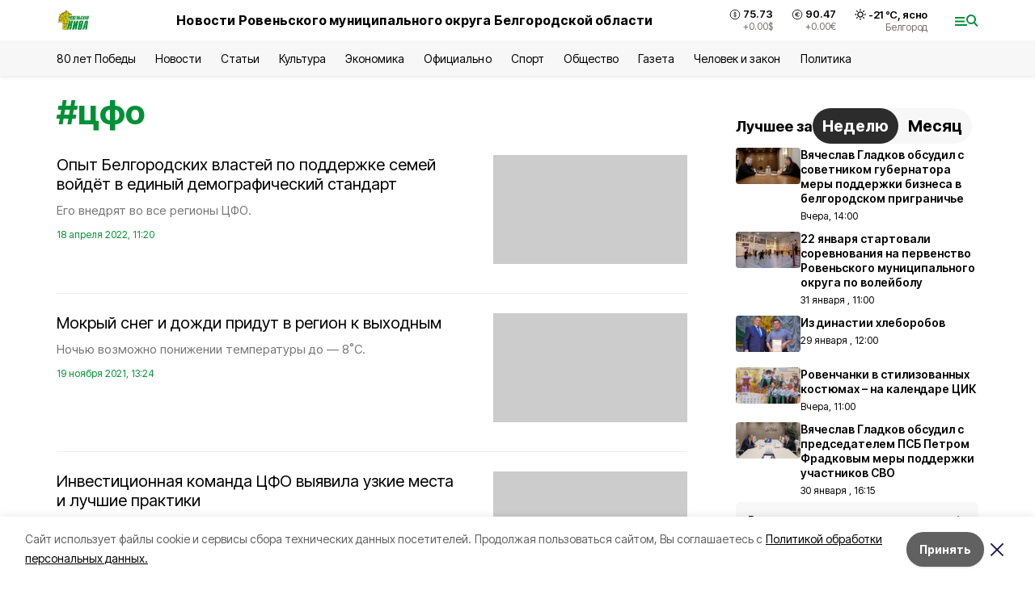

--- FILE ---
content_type: text/html; charset=utf-8
request_url: https://niva1931.ru/tags/tsfo
body_size: 17945
content:
<!DOCTYPE html><html lang="ru" translate="no"><head><link rel="preconnect" href="https://fonts.googleapis.com"/><link rel="preconnect" href="https://fonts.gstatic.com" crossorigin="crossOrigin"/><script>window.yaContextCb = window.yaContextCb || []</script><script src="https://yandex.ru/ads/system/context.js" async=""></script><link rel="preconnect" href="https://fonts.gstatic.com" crossorigin /><meta charSet="utf-8"/><script async="" src="https://jsn.24smi.net/smi.js"></script><script>(window.smiq = window.smiq || []).push();</script><link rel="icon" href="https://niva1931.ru/attachments/d965fbdf79ccfccb33d26d79c31a6e4b712eb596/store/525c756cb751fe425b3a033615df94eed6cb142aa3308852a1337250cf7a/favicon_niva.ico" type="image/x-icon"/><style>:root {--active-color: #009036}</style><style>:root {--links-color: #009036</style><meta name="viewport" content="width=1250"/><meta name="yandex-verification" content="c09c7e4e74875b18"/><meta name="google-site-verification" content="8JsXHnpIrVcr7QCI4JEMeLE-vuZpwO-ZhheT6KqD5AE"/><meta name="zen-verification"/><meta property="og:url" content="https://niva1931.ru/tags/tsfo"/><meta property="og:type" content="website"/><meta property="og:image" content="https://niva1931.ru/attachments/11431109dc29f70823e3223d2d661442ff9c5b8e/store/fc243659d15e92060e2ec0de777a305f83096455e1551080389392fbd993/%D0%A0%D0%BE%D0%B2%D0%B5%D0%BD%D1%8C%D1%81%D0%BA%D0%B0%D1%8F_%D0%BD%D0%B8%D0%B2%D0%B0.png.800x600_q90_sharpen.png"/><link rel="canonical" href="https://niva1931.ru/tags/tsfo"/><meta property="og:description" content="Онлайн СМИ Ровеньского района. Местные и региональные новости, а также статьи, обзоры, интервью и фоторепортажи."/><meta name="description" content="Онлайн СМИ Ровеньского района. Местные и региональные новости, а также статьи, обзоры, интервью и фоторепортажи."/><meta property="og:title" content="цфо"/><title>Все новости на тему: цфо | Ровеньская нива</title><meta property="og:title" content="Все новости на тему: цфо | Ровеньская нива"/><meta property="og:description" content="Читайте последние актуальные новости главных событий Белгородской области на тему &quot;цфо&quot; в ленте новостей на сайте Ровеньская нива"/><meta name="description" content="Читайте последние актуальные новости главных событий Белгородской области на тему &quot;цфо&quot; в ленте новостей на сайте Ровеньская нива"/><meta name="next-head-count" content="21"/><link rel="preload" href="/_next/static/css/7525cea062d9ba07.css" as="style"/><link rel="stylesheet" href="/_next/static/css/7525cea062d9ba07.css" data-n-g=""/><link rel="preload" href="/_next/static/css/0436ab814cde24de.css" as="style"/><link rel="stylesheet" href="/_next/static/css/0436ab814cde24de.css" data-n-p=""/><noscript data-n-css=""></noscript><script defer="" nomodule="" src="/_next/static/chunks/polyfills-5cd94c89d3acac5f.js"></script><script src="/_next/static/chunks/webpack-606b0d219f2158c5.js" defer=""></script><script src="/_next/static/chunks/framework-568b840ecff66744.js" defer=""></script><script src="/_next/static/chunks/main-b3fb2db701131c64.js" defer=""></script><script src="/_next/static/chunks/pages/_app-732237c6c1065986.js" defer=""></script><script src="/_next/static/chunks/a4c92b5b-8873d9e3e06a0c69.js" defer=""></script><script src="/_next/static/chunks/2642-56c8aeb99d01ffb3.js" defer=""></script><script src="/_next/static/chunks/5917-949cd58c67d4f4f2.js" defer=""></script><script src="/_next/static/chunks/8127-1a99a37dbac18254.js" defer=""></script><script src="/_next/static/chunks/1770-7a6624c724bff677.js" defer=""></script><script src="/_next/static/chunks/1750-69935a66046293e3.js" defer=""></script><script src="/_next/static/chunks/pages/tags/%5Bslug%5D-d6b6b54cfad51563.js" defer=""></script><script src="/_next/static/vJKOEWHQQpt8ahsMjg6QB/_buildManifest.js" defer=""></script><script src="/_next/static/vJKOEWHQQpt8ahsMjg6QB/_ssgManifest.js" defer=""></script><script src="/_next/static/vJKOEWHQQpt8ahsMjg6QB/_middlewareManifest.js" defer=""></script><style data-href="https://fonts.googleapis.com/css2?family=Inter:wght@300;400;600;700;800;900&family=Rubik:wght@400;500;700&family=Manrope:wght@300;700;800&family=Raleway:wght@800;900&family=Montserrat:wght@400;600;700;800;900&display=swap">@font-face{font-family:'Inter';font-style:normal;font-weight:300;font-display:swap;src:url(https://fonts.gstatic.com/s/inter/v19/UcCO3FwrK3iLTeHuS_nVMrMxCp50SjIw2boKoduKmMEVuOKfMZs.woff) format('woff')}@font-face{font-family:'Inter';font-style:normal;font-weight:400;font-display:swap;src:url(https://fonts.gstatic.com/s/inter/v19/UcCO3FwrK3iLTeHuS_nVMrMxCp50SjIw2boKoduKmMEVuLyfMZs.woff) format('woff')}@font-face{font-family:'Inter';font-style:normal;font-weight:600;font-display:swap;src:url(https://fonts.gstatic.com/s/inter/v19/UcCO3FwrK3iLTeHuS_nVMrMxCp50SjIw2boKoduKmMEVuGKYMZs.woff) format('woff')}@font-face{font-family:'Inter';font-style:normal;font-weight:700;font-display:swap;src:url(https://fonts.gstatic.com/s/inter/v19/UcCO3FwrK3iLTeHuS_nVMrMxCp50SjIw2boKoduKmMEVuFuYMZs.woff) format('woff')}@font-face{font-family:'Inter';font-style:normal;font-weight:800;font-display:swap;src:url(https://fonts.gstatic.com/s/inter/v19/UcCO3FwrK3iLTeHuS_nVMrMxCp50SjIw2boKoduKmMEVuDyYMZs.woff) format('woff')}@font-face{font-family:'Inter';font-style:normal;font-weight:900;font-display:swap;src:url(https://fonts.gstatic.com/s/inter/v19/UcCO3FwrK3iLTeHuS_nVMrMxCp50SjIw2boKoduKmMEVuBWYMZs.woff) format('woff')}@font-face{font-family:'Manrope';font-style:normal;font-weight:300;font-display:swap;src:url(https://fonts.gstatic.com/s/manrope/v20/xn7_YHE41ni1AdIRqAuZuw1Bx9mbZk6jFO_G.woff) format('woff')}@font-face{font-family:'Manrope';font-style:normal;font-weight:700;font-display:swap;src:url(https://fonts.gstatic.com/s/manrope/v20/xn7_YHE41ni1AdIRqAuZuw1Bx9mbZk4aE-_G.woff) format('woff')}@font-face{font-family:'Manrope';font-style:normal;font-weight:800;font-display:swap;src:url(https://fonts.gstatic.com/s/manrope/v20/xn7_YHE41ni1AdIRqAuZuw1Bx9mbZk59E-_G.woff) format('woff')}@font-face{font-family:'Montserrat';font-style:normal;font-weight:400;font-display:swap;src:url(https://fonts.gstatic.com/s/montserrat/v31/JTUHjIg1_i6t8kCHKm4532VJOt5-QNFgpCtr6Ew9.woff) format('woff')}@font-face{font-family:'Montserrat';font-style:normal;font-weight:600;font-display:swap;src:url(https://fonts.gstatic.com/s/montserrat/v31/JTUHjIg1_i6t8kCHKm4532VJOt5-QNFgpCu170w9.woff) format('woff')}@font-face{font-family:'Montserrat';font-style:normal;font-weight:700;font-display:swap;src:url(https://fonts.gstatic.com/s/montserrat/v31/JTUHjIg1_i6t8kCHKm4532VJOt5-QNFgpCuM70w9.woff) format('woff')}@font-face{font-family:'Montserrat';font-style:normal;font-weight:800;font-display:swap;src:url(https://fonts.gstatic.com/s/montserrat/v31/JTUHjIg1_i6t8kCHKm4532VJOt5-QNFgpCvr70w9.woff) format('woff')}@font-face{font-family:'Montserrat';font-style:normal;font-weight:900;font-display:swap;src:url(https://fonts.gstatic.com/s/montserrat/v31/JTUHjIg1_i6t8kCHKm4532VJOt5-QNFgpCvC70w9.woff) format('woff')}@font-face{font-family:'Raleway';font-style:normal;font-weight:800;font-display:swap;src:url(https://fonts.gstatic.com/s/raleway/v36/1Ptxg8zYS_SKggPN4iEgvnHyvveLxVtapYCM.woff) format('woff')}@font-face{font-family:'Raleway';font-style:normal;font-weight:900;font-display:swap;src:url(https://fonts.gstatic.com/s/raleway/v36/1Ptxg8zYS_SKggPN4iEgvnHyvveLxVtzpYCM.woff) format('woff')}@font-face{font-family:'Rubik';font-style:normal;font-weight:400;font-display:swap;src:url(https://fonts.gstatic.com/s/rubik/v30/iJWZBXyIfDnIV5PNhY1KTN7Z-Yh-B4i1Uw.woff) format('woff')}@font-face{font-family:'Rubik';font-style:normal;font-weight:500;font-display:swap;src:url(https://fonts.gstatic.com/s/rubik/v30/iJWZBXyIfDnIV5PNhY1KTN7Z-Yh-NYi1Uw.woff) format('woff')}@font-face{font-family:'Rubik';font-style:normal;font-weight:700;font-display:swap;src:url(https://fonts.gstatic.com/s/rubik/v30/iJWZBXyIfDnIV5PNhY1KTN7Z-Yh-4I-1Uw.woff) format('woff')}@font-face{font-family:'Inter';font-style:normal;font-weight:300;font-display:swap;src:url(https://fonts.gstatic.com/s/inter/v19/UcC73FwrK3iLTeHuS_nVMrMxCp50SjIa2JL7W0Q5n-wU.woff2) format('woff2');unicode-range:U+0460-052F,U+1C80-1C8A,U+20B4,U+2DE0-2DFF,U+A640-A69F,U+FE2E-FE2F}@font-face{font-family:'Inter';font-style:normal;font-weight:300;font-display:swap;src:url(https://fonts.gstatic.com/s/inter/v19/UcC73FwrK3iLTeHuS_nVMrMxCp50SjIa0ZL7W0Q5n-wU.woff2) format('woff2');unicode-range:U+0301,U+0400-045F,U+0490-0491,U+04B0-04B1,U+2116}@font-face{font-family:'Inter';font-style:normal;font-weight:300;font-display:swap;src:url(https://fonts.gstatic.com/s/inter/v19/UcC73FwrK3iLTeHuS_nVMrMxCp50SjIa2ZL7W0Q5n-wU.woff2) format('woff2');unicode-range:U+1F00-1FFF}@font-face{font-family:'Inter';font-style:normal;font-weight:300;font-display:swap;src:url(https://fonts.gstatic.com/s/inter/v19/UcC73FwrK3iLTeHuS_nVMrMxCp50SjIa1pL7W0Q5n-wU.woff2) format('woff2');unicode-range:U+0370-0377,U+037A-037F,U+0384-038A,U+038C,U+038E-03A1,U+03A3-03FF}@font-face{font-family:'Inter';font-style:normal;font-weight:300;font-display:swap;src:url(https://fonts.gstatic.com/s/inter/v19/UcC73FwrK3iLTeHuS_nVMrMxCp50SjIa2pL7W0Q5n-wU.woff2) format('woff2');unicode-range:U+0102-0103,U+0110-0111,U+0128-0129,U+0168-0169,U+01A0-01A1,U+01AF-01B0,U+0300-0301,U+0303-0304,U+0308-0309,U+0323,U+0329,U+1EA0-1EF9,U+20AB}@font-face{font-family:'Inter';font-style:normal;font-weight:300;font-display:swap;src:url(https://fonts.gstatic.com/s/inter/v19/UcC73FwrK3iLTeHuS_nVMrMxCp50SjIa25L7W0Q5n-wU.woff2) format('woff2');unicode-range:U+0100-02BA,U+02BD-02C5,U+02C7-02CC,U+02CE-02D7,U+02DD-02FF,U+0304,U+0308,U+0329,U+1D00-1DBF,U+1E00-1E9F,U+1EF2-1EFF,U+2020,U+20A0-20AB,U+20AD-20C0,U+2113,U+2C60-2C7F,U+A720-A7FF}@font-face{font-family:'Inter';font-style:normal;font-weight:300;font-display:swap;src:url(https://fonts.gstatic.com/s/inter/v19/UcC73FwrK3iLTeHuS_nVMrMxCp50SjIa1ZL7W0Q5nw.woff2) format('woff2');unicode-range:U+0000-00FF,U+0131,U+0152-0153,U+02BB-02BC,U+02C6,U+02DA,U+02DC,U+0304,U+0308,U+0329,U+2000-206F,U+20AC,U+2122,U+2191,U+2193,U+2212,U+2215,U+FEFF,U+FFFD}@font-face{font-family:'Inter';font-style:normal;font-weight:400;font-display:swap;src:url(https://fonts.gstatic.com/s/inter/v19/UcC73FwrK3iLTeHuS_nVMrMxCp50SjIa2JL7W0Q5n-wU.woff2) format('woff2');unicode-range:U+0460-052F,U+1C80-1C8A,U+20B4,U+2DE0-2DFF,U+A640-A69F,U+FE2E-FE2F}@font-face{font-family:'Inter';font-style:normal;font-weight:400;font-display:swap;src:url(https://fonts.gstatic.com/s/inter/v19/UcC73FwrK3iLTeHuS_nVMrMxCp50SjIa0ZL7W0Q5n-wU.woff2) format('woff2');unicode-range:U+0301,U+0400-045F,U+0490-0491,U+04B0-04B1,U+2116}@font-face{font-family:'Inter';font-style:normal;font-weight:400;font-display:swap;src:url(https://fonts.gstatic.com/s/inter/v19/UcC73FwrK3iLTeHuS_nVMrMxCp50SjIa2ZL7W0Q5n-wU.woff2) format('woff2');unicode-range:U+1F00-1FFF}@font-face{font-family:'Inter';font-style:normal;font-weight:400;font-display:swap;src:url(https://fonts.gstatic.com/s/inter/v19/UcC73FwrK3iLTeHuS_nVMrMxCp50SjIa1pL7W0Q5n-wU.woff2) format('woff2');unicode-range:U+0370-0377,U+037A-037F,U+0384-038A,U+038C,U+038E-03A1,U+03A3-03FF}@font-face{font-family:'Inter';font-style:normal;font-weight:400;font-display:swap;src:url(https://fonts.gstatic.com/s/inter/v19/UcC73FwrK3iLTeHuS_nVMrMxCp50SjIa2pL7W0Q5n-wU.woff2) format('woff2');unicode-range:U+0102-0103,U+0110-0111,U+0128-0129,U+0168-0169,U+01A0-01A1,U+01AF-01B0,U+0300-0301,U+0303-0304,U+0308-0309,U+0323,U+0329,U+1EA0-1EF9,U+20AB}@font-face{font-family:'Inter';font-style:normal;font-weight:400;font-display:swap;src:url(https://fonts.gstatic.com/s/inter/v19/UcC73FwrK3iLTeHuS_nVMrMxCp50SjIa25L7W0Q5n-wU.woff2) format('woff2');unicode-range:U+0100-02BA,U+02BD-02C5,U+02C7-02CC,U+02CE-02D7,U+02DD-02FF,U+0304,U+0308,U+0329,U+1D00-1DBF,U+1E00-1E9F,U+1EF2-1EFF,U+2020,U+20A0-20AB,U+20AD-20C0,U+2113,U+2C60-2C7F,U+A720-A7FF}@font-face{font-family:'Inter';font-style:normal;font-weight:400;font-display:swap;src:url(https://fonts.gstatic.com/s/inter/v19/UcC73FwrK3iLTeHuS_nVMrMxCp50SjIa1ZL7W0Q5nw.woff2) format('woff2');unicode-range:U+0000-00FF,U+0131,U+0152-0153,U+02BB-02BC,U+02C6,U+02DA,U+02DC,U+0304,U+0308,U+0329,U+2000-206F,U+20AC,U+2122,U+2191,U+2193,U+2212,U+2215,U+FEFF,U+FFFD}@font-face{font-family:'Inter';font-style:normal;font-weight:600;font-display:swap;src:url(https://fonts.gstatic.com/s/inter/v19/UcC73FwrK3iLTeHuS_nVMrMxCp50SjIa2JL7W0Q5n-wU.woff2) format('woff2');unicode-range:U+0460-052F,U+1C80-1C8A,U+20B4,U+2DE0-2DFF,U+A640-A69F,U+FE2E-FE2F}@font-face{font-family:'Inter';font-style:normal;font-weight:600;font-display:swap;src:url(https://fonts.gstatic.com/s/inter/v19/UcC73FwrK3iLTeHuS_nVMrMxCp50SjIa0ZL7W0Q5n-wU.woff2) format('woff2');unicode-range:U+0301,U+0400-045F,U+0490-0491,U+04B0-04B1,U+2116}@font-face{font-family:'Inter';font-style:normal;font-weight:600;font-display:swap;src:url(https://fonts.gstatic.com/s/inter/v19/UcC73FwrK3iLTeHuS_nVMrMxCp50SjIa2ZL7W0Q5n-wU.woff2) format('woff2');unicode-range:U+1F00-1FFF}@font-face{font-family:'Inter';font-style:normal;font-weight:600;font-display:swap;src:url(https://fonts.gstatic.com/s/inter/v19/UcC73FwrK3iLTeHuS_nVMrMxCp50SjIa1pL7W0Q5n-wU.woff2) format('woff2');unicode-range:U+0370-0377,U+037A-037F,U+0384-038A,U+038C,U+038E-03A1,U+03A3-03FF}@font-face{font-family:'Inter';font-style:normal;font-weight:600;font-display:swap;src:url(https://fonts.gstatic.com/s/inter/v19/UcC73FwrK3iLTeHuS_nVMrMxCp50SjIa2pL7W0Q5n-wU.woff2) format('woff2');unicode-range:U+0102-0103,U+0110-0111,U+0128-0129,U+0168-0169,U+01A0-01A1,U+01AF-01B0,U+0300-0301,U+0303-0304,U+0308-0309,U+0323,U+0329,U+1EA0-1EF9,U+20AB}@font-face{font-family:'Inter';font-style:normal;font-weight:600;font-display:swap;src:url(https://fonts.gstatic.com/s/inter/v19/UcC73FwrK3iLTeHuS_nVMrMxCp50SjIa25L7W0Q5n-wU.woff2) format('woff2');unicode-range:U+0100-02BA,U+02BD-02C5,U+02C7-02CC,U+02CE-02D7,U+02DD-02FF,U+0304,U+0308,U+0329,U+1D00-1DBF,U+1E00-1E9F,U+1EF2-1EFF,U+2020,U+20A0-20AB,U+20AD-20C0,U+2113,U+2C60-2C7F,U+A720-A7FF}@font-face{font-family:'Inter';font-style:normal;font-weight:600;font-display:swap;src:url(https://fonts.gstatic.com/s/inter/v19/UcC73FwrK3iLTeHuS_nVMrMxCp50SjIa1ZL7W0Q5nw.woff2) format('woff2');unicode-range:U+0000-00FF,U+0131,U+0152-0153,U+02BB-02BC,U+02C6,U+02DA,U+02DC,U+0304,U+0308,U+0329,U+2000-206F,U+20AC,U+2122,U+2191,U+2193,U+2212,U+2215,U+FEFF,U+FFFD}@font-face{font-family:'Inter';font-style:normal;font-weight:700;font-display:swap;src:url(https://fonts.gstatic.com/s/inter/v19/UcC73FwrK3iLTeHuS_nVMrMxCp50SjIa2JL7W0Q5n-wU.woff2) format('woff2');unicode-range:U+0460-052F,U+1C80-1C8A,U+20B4,U+2DE0-2DFF,U+A640-A69F,U+FE2E-FE2F}@font-face{font-family:'Inter';font-style:normal;font-weight:700;font-display:swap;src:url(https://fonts.gstatic.com/s/inter/v19/UcC73FwrK3iLTeHuS_nVMrMxCp50SjIa0ZL7W0Q5n-wU.woff2) format('woff2');unicode-range:U+0301,U+0400-045F,U+0490-0491,U+04B0-04B1,U+2116}@font-face{font-family:'Inter';font-style:normal;font-weight:700;font-display:swap;src:url(https://fonts.gstatic.com/s/inter/v19/UcC73FwrK3iLTeHuS_nVMrMxCp50SjIa2ZL7W0Q5n-wU.woff2) format('woff2');unicode-range:U+1F00-1FFF}@font-face{font-family:'Inter';font-style:normal;font-weight:700;font-display:swap;src:url(https://fonts.gstatic.com/s/inter/v19/UcC73FwrK3iLTeHuS_nVMrMxCp50SjIa1pL7W0Q5n-wU.woff2) format('woff2');unicode-range:U+0370-0377,U+037A-037F,U+0384-038A,U+038C,U+038E-03A1,U+03A3-03FF}@font-face{font-family:'Inter';font-style:normal;font-weight:700;font-display:swap;src:url(https://fonts.gstatic.com/s/inter/v19/UcC73FwrK3iLTeHuS_nVMrMxCp50SjIa2pL7W0Q5n-wU.woff2) format('woff2');unicode-range:U+0102-0103,U+0110-0111,U+0128-0129,U+0168-0169,U+01A0-01A1,U+01AF-01B0,U+0300-0301,U+0303-0304,U+0308-0309,U+0323,U+0329,U+1EA0-1EF9,U+20AB}@font-face{font-family:'Inter';font-style:normal;font-weight:700;font-display:swap;src:url(https://fonts.gstatic.com/s/inter/v19/UcC73FwrK3iLTeHuS_nVMrMxCp50SjIa25L7W0Q5n-wU.woff2) format('woff2');unicode-range:U+0100-02BA,U+02BD-02C5,U+02C7-02CC,U+02CE-02D7,U+02DD-02FF,U+0304,U+0308,U+0329,U+1D00-1DBF,U+1E00-1E9F,U+1EF2-1EFF,U+2020,U+20A0-20AB,U+20AD-20C0,U+2113,U+2C60-2C7F,U+A720-A7FF}@font-face{font-family:'Inter';font-style:normal;font-weight:700;font-display:swap;src:url(https://fonts.gstatic.com/s/inter/v19/UcC73FwrK3iLTeHuS_nVMrMxCp50SjIa1ZL7W0Q5nw.woff2) format('woff2');unicode-range:U+0000-00FF,U+0131,U+0152-0153,U+02BB-02BC,U+02C6,U+02DA,U+02DC,U+0304,U+0308,U+0329,U+2000-206F,U+20AC,U+2122,U+2191,U+2193,U+2212,U+2215,U+FEFF,U+FFFD}@font-face{font-family:'Inter';font-style:normal;font-weight:800;font-display:swap;src:url(https://fonts.gstatic.com/s/inter/v19/UcC73FwrK3iLTeHuS_nVMrMxCp50SjIa2JL7W0Q5n-wU.woff2) format('woff2');unicode-range:U+0460-052F,U+1C80-1C8A,U+20B4,U+2DE0-2DFF,U+A640-A69F,U+FE2E-FE2F}@font-face{font-family:'Inter';font-style:normal;font-weight:800;font-display:swap;src:url(https://fonts.gstatic.com/s/inter/v19/UcC73FwrK3iLTeHuS_nVMrMxCp50SjIa0ZL7W0Q5n-wU.woff2) format('woff2');unicode-range:U+0301,U+0400-045F,U+0490-0491,U+04B0-04B1,U+2116}@font-face{font-family:'Inter';font-style:normal;font-weight:800;font-display:swap;src:url(https://fonts.gstatic.com/s/inter/v19/UcC73FwrK3iLTeHuS_nVMrMxCp50SjIa2ZL7W0Q5n-wU.woff2) format('woff2');unicode-range:U+1F00-1FFF}@font-face{font-family:'Inter';font-style:normal;font-weight:800;font-display:swap;src:url(https://fonts.gstatic.com/s/inter/v19/UcC73FwrK3iLTeHuS_nVMrMxCp50SjIa1pL7W0Q5n-wU.woff2) format('woff2');unicode-range:U+0370-0377,U+037A-037F,U+0384-038A,U+038C,U+038E-03A1,U+03A3-03FF}@font-face{font-family:'Inter';font-style:normal;font-weight:800;font-display:swap;src:url(https://fonts.gstatic.com/s/inter/v19/UcC73FwrK3iLTeHuS_nVMrMxCp50SjIa2pL7W0Q5n-wU.woff2) format('woff2');unicode-range:U+0102-0103,U+0110-0111,U+0128-0129,U+0168-0169,U+01A0-01A1,U+01AF-01B0,U+0300-0301,U+0303-0304,U+0308-0309,U+0323,U+0329,U+1EA0-1EF9,U+20AB}@font-face{font-family:'Inter';font-style:normal;font-weight:800;font-display:swap;src:url(https://fonts.gstatic.com/s/inter/v19/UcC73FwrK3iLTeHuS_nVMrMxCp50SjIa25L7W0Q5n-wU.woff2) format('woff2');unicode-range:U+0100-02BA,U+02BD-02C5,U+02C7-02CC,U+02CE-02D7,U+02DD-02FF,U+0304,U+0308,U+0329,U+1D00-1DBF,U+1E00-1E9F,U+1EF2-1EFF,U+2020,U+20A0-20AB,U+20AD-20C0,U+2113,U+2C60-2C7F,U+A720-A7FF}@font-face{font-family:'Inter';font-style:normal;font-weight:800;font-display:swap;src:url(https://fonts.gstatic.com/s/inter/v19/UcC73FwrK3iLTeHuS_nVMrMxCp50SjIa1ZL7W0Q5nw.woff2) format('woff2');unicode-range:U+0000-00FF,U+0131,U+0152-0153,U+02BB-02BC,U+02C6,U+02DA,U+02DC,U+0304,U+0308,U+0329,U+2000-206F,U+20AC,U+2122,U+2191,U+2193,U+2212,U+2215,U+FEFF,U+FFFD}@font-face{font-family:'Inter';font-style:normal;font-weight:900;font-display:swap;src:url(https://fonts.gstatic.com/s/inter/v19/UcC73FwrK3iLTeHuS_nVMrMxCp50SjIa2JL7W0Q5n-wU.woff2) format('woff2');unicode-range:U+0460-052F,U+1C80-1C8A,U+20B4,U+2DE0-2DFF,U+A640-A69F,U+FE2E-FE2F}@font-face{font-family:'Inter';font-style:normal;font-weight:900;font-display:swap;src:url(https://fonts.gstatic.com/s/inter/v19/UcC73FwrK3iLTeHuS_nVMrMxCp50SjIa0ZL7W0Q5n-wU.woff2) format('woff2');unicode-range:U+0301,U+0400-045F,U+0490-0491,U+04B0-04B1,U+2116}@font-face{font-family:'Inter';font-style:normal;font-weight:900;font-display:swap;src:url(https://fonts.gstatic.com/s/inter/v19/UcC73FwrK3iLTeHuS_nVMrMxCp50SjIa2ZL7W0Q5n-wU.woff2) format('woff2');unicode-range:U+1F00-1FFF}@font-face{font-family:'Inter';font-style:normal;font-weight:900;font-display:swap;src:url(https://fonts.gstatic.com/s/inter/v19/UcC73FwrK3iLTeHuS_nVMrMxCp50SjIa1pL7W0Q5n-wU.woff2) format('woff2');unicode-range:U+0370-0377,U+037A-037F,U+0384-038A,U+038C,U+038E-03A1,U+03A3-03FF}@font-face{font-family:'Inter';font-style:normal;font-weight:900;font-display:swap;src:url(https://fonts.gstatic.com/s/inter/v19/UcC73FwrK3iLTeHuS_nVMrMxCp50SjIa2pL7W0Q5n-wU.woff2) format('woff2');unicode-range:U+0102-0103,U+0110-0111,U+0128-0129,U+0168-0169,U+01A0-01A1,U+01AF-01B0,U+0300-0301,U+0303-0304,U+0308-0309,U+0323,U+0329,U+1EA0-1EF9,U+20AB}@font-face{font-family:'Inter';font-style:normal;font-weight:900;font-display:swap;src:url(https://fonts.gstatic.com/s/inter/v19/UcC73FwrK3iLTeHuS_nVMrMxCp50SjIa25L7W0Q5n-wU.woff2) format('woff2');unicode-range:U+0100-02BA,U+02BD-02C5,U+02C7-02CC,U+02CE-02D7,U+02DD-02FF,U+0304,U+0308,U+0329,U+1D00-1DBF,U+1E00-1E9F,U+1EF2-1EFF,U+2020,U+20A0-20AB,U+20AD-20C0,U+2113,U+2C60-2C7F,U+A720-A7FF}@font-face{font-family:'Inter';font-style:normal;font-weight:900;font-display:swap;src:url(https://fonts.gstatic.com/s/inter/v19/UcC73FwrK3iLTeHuS_nVMrMxCp50SjIa1ZL7W0Q5nw.woff2) format('woff2');unicode-range:U+0000-00FF,U+0131,U+0152-0153,U+02BB-02BC,U+02C6,U+02DA,U+02DC,U+0304,U+0308,U+0329,U+2000-206F,U+20AC,U+2122,U+2191,U+2193,U+2212,U+2215,U+FEFF,U+FFFD}@font-face{font-family:'Manrope';font-style:normal;font-weight:300;font-display:swap;src:url(https://fonts.gstatic.com/s/manrope/v20/xn7gYHE41ni1AdIRggqxSvfedN62Zw.woff2) format('woff2');unicode-range:U+0460-052F,U+1C80-1C8A,U+20B4,U+2DE0-2DFF,U+A640-A69F,U+FE2E-FE2F}@font-face{font-family:'Manrope';font-style:normal;font-weight:300;font-display:swap;src:url(https://fonts.gstatic.com/s/manrope/v20/xn7gYHE41ni1AdIRggOxSvfedN62Zw.woff2) format('woff2');unicode-range:U+0301,U+0400-045F,U+0490-0491,U+04B0-04B1,U+2116}@font-face{font-family:'Manrope';font-style:normal;font-weight:300;font-display:swap;src:url(https://fonts.gstatic.com/s/manrope/v20/xn7gYHE41ni1AdIRggSxSvfedN62Zw.woff2) format('woff2');unicode-range:U+0370-0377,U+037A-037F,U+0384-038A,U+038C,U+038E-03A1,U+03A3-03FF}@font-face{font-family:'Manrope';font-style:normal;font-weight:300;font-display:swap;src:url(https://fonts.gstatic.com/s/manrope/v20/xn7gYHE41ni1AdIRggixSvfedN62Zw.woff2) format('woff2');unicode-range:U+0102-0103,U+0110-0111,U+0128-0129,U+0168-0169,U+01A0-01A1,U+01AF-01B0,U+0300-0301,U+0303-0304,U+0308-0309,U+0323,U+0329,U+1EA0-1EF9,U+20AB}@font-face{font-family:'Manrope';font-style:normal;font-weight:300;font-display:swap;src:url(https://fonts.gstatic.com/s/manrope/v20/xn7gYHE41ni1AdIRggmxSvfedN62Zw.woff2) format('woff2');unicode-range:U+0100-02BA,U+02BD-02C5,U+02C7-02CC,U+02CE-02D7,U+02DD-02FF,U+0304,U+0308,U+0329,U+1D00-1DBF,U+1E00-1E9F,U+1EF2-1EFF,U+2020,U+20A0-20AB,U+20AD-20C0,U+2113,U+2C60-2C7F,U+A720-A7FF}@font-face{font-family:'Manrope';font-style:normal;font-weight:300;font-display:swap;src:url(https://fonts.gstatic.com/s/manrope/v20/xn7gYHE41ni1AdIRggexSvfedN4.woff2) format('woff2');unicode-range:U+0000-00FF,U+0131,U+0152-0153,U+02BB-02BC,U+02C6,U+02DA,U+02DC,U+0304,U+0308,U+0329,U+2000-206F,U+20AC,U+2122,U+2191,U+2193,U+2212,U+2215,U+FEFF,U+FFFD}@font-face{font-family:'Manrope';font-style:normal;font-weight:700;font-display:swap;src:url(https://fonts.gstatic.com/s/manrope/v20/xn7gYHE41ni1AdIRggqxSvfedN62Zw.woff2) format('woff2');unicode-range:U+0460-052F,U+1C80-1C8A,U+20B4,U+2DE0-2DFF,U+A640-A69F,U+FE2E-FE2F}@font-face{font-family:'Manrope';font-style:normal;font-weight:700;font-display:swap;src:url(https://fonts.gstatic.com/s/manrope/v20/xn7gYHE41ni1AdIRggOxSvfedN62Zw.woff2) format('woff2');unicode-range:U+0301,U+0400-045F,U+0490-0491,U+04B0-04B1,U+2116}@font-face{font-family:'Manrope';font-style:normal;font-weight:700;font-display:swap;src:url(https://fonts.gstatic.com/s/manrope/v20/xn7gYHE41ni1AdIRggSxSvfedN62Zw.woff2) format('woff2');unicode-range:U+0370-0377,U+037A-037F,U+0384-038A,U+038C,U+038E-03A1,U+03A3-03FF}@font-face{font-family:'Manrope';font-style:normal;font-weight:700;font-display:swap;src:url(https://fonts.gstatic.com/s/manrope/v20/xn7gYHE41ni1AdIRggixSvfedN62Zw.woff2) format('woff2');unicode-range:U+0102-0103,U+0110-0111,U+0128-0129,U+0168-0169,U+01A0-01A1,U+01AF-01B0,U+0300-0301,U+0303-0304,U+0308-0309,U+0323,U+0329,U+1EA0-1EF9,U+20AB}@font-face{font-family:'Manrope';font-style:normal;font-weight:700;font-display:swap;src:url(https://fonts.gstatic.com/s/manrope/v20/xn7gYHE41ni1AdIRggmxSvfedN62Zw.woff2) format('woff2');unicode-range:U+0100-02BA,U+02BD-02C5,U+02C7-02CC,U+02CE-02D7,U+02DD-02FF,U+0304,U+0308,U+0329,U+1D00-1DBF,U+1E00-1E9F,U+1EF2-1EFF,U+2020,U+20A0-20AB,U+20AD-20C0,U+2113,U+2C60-2C7F,U+A720-A7FF}@font-face{font-family:'Manrope';font-style:normal;font-weight:700;font-display:swap;src:url(https://fonts.gstatic.com/s/manrope/v20/xn7gYHE41ni1AdIRggexSvfedN4.woff2) format('woff2');unicode-range:U+0000-00FF,U+0131,U+0152-0153,U+02BB-02BC,U+02C6,U+02DA,U+02DC,U+0304,U+0308,U+0329,U+2000-206F,U+20AC,U+2122,U+2191,U+2193,U+2212,U+2215,U+FEFF,U+FFFD}@font-face{font-family:'Manrope';font-style:normal;font-weight:800;font-display:swap;src:url(https://fonts.gstatic.com/s/manrope/v20/xn7gYHE41ni1AdIRggqxSvfedN62Zw.woff2) format('woff2');unicode-range:U+0460-052F,U+1C80-1C8A,U+20B4,U+2DE0-2DFF,U+A640-A69F,U+FE2E-FE2F}@font-face{font-family:'Manrope';font-style:normal;font-weight:800;font-display:swap;src:url(https://fonts.gstatic.com/s/manrope/v20/xn7gYHE41ni1AdIRggOxSvfedN62Zw.woff2) format('woff2');unicode-range:U+0301,U+0400-045F,U+0490-0491,U+04B0-04B1,U+2116}@font-face{font-family:'Manrope';font-style:normal;font-weight:800;font-display:swap;src:url(https://fonts.gstatic.com/s/manrope/v20/xn7gYHE41ni1AdIRggSxSvfedN62Zw.woff2) format('woff2');unicode-range:U+0370-0377,U+037A-037F,U+0384-038A,U+038C,U+038E-03A1,U+03A3-03FF}@font-face{font-family:'Manrope';font-style:normal;font-weight:800;font-display:swap;src:url(https://fonts.gstatic.com/s/manrope/v20/xn7gYHE41ni1AdIRggixSvfedN62Zw.woff2) format('woff2');unicode-range:U+0102-0103,U+0110-0111,U+0128-0129,U+0168-0169,U+01A0-01A1,U+01AF-01B0,U+0300-0301,U+0303-0304,U+0308-0309,U+0323,U+0329,U+1EA0-1EF9,U+20AB}@font-face{font-family:'Manrope';font-style:normal;font-weight:800;font-display:swap;src:url(https://fonts.gstatic.com/s/manrope/v20/xn7gYHE41ni1AdIRggmxSvfedN62Zw.woff2) format('woff2');unicode-range:U+0100-02BA,U+02BD-02C5,U+02C7-02CC,U+02CE-02D7,U+02DD-02FF,U+0304,U+0308,U+0329,U+1D00-1DBF,U+1E00-1E9F,U+1EF2-1EFF,U+2020,U+20A0-20AB,U+20AD-20C0,U+2113,U+2C60-2C7F,U+A720-A7FF}@font-face{font-family:'Manrope';font-style:normal;font-weight:800;font-display:swap;src:url(https://fonts.gstatic.com/s/manrope/v20/xn7gYHE41ni1AdIRggexSvfedN4.woff2) format('woff2');unicode-range:U+0000-00FF,U+0131,U+0152-0153,U+02BB-02BC,U+02C6,U+02DA,U+02DC,U+0304,U+0308,U+0329,U+2000-206F,U+20AC,U+2122,U+2191,U+2193,U+2212,U+2215,U+FEFF,U+FFFD}@font-face{font-family:'Montserrat';font-style:normal;font-weight:400;font-display:swap;src:url(https://fonts.gstatic.com/s/montserrat/v31/JTUSjIg1_i6t8kCHKm459WRhyyTh89ZNpQ.woff2) format('woff2');unicode-range:U+0460-052F,U+1C80-1C8A,U+20B4,U+2DE0-2DFF,U+A640-A69F,U+FE2E-FE2F}@font-face{font-family:'Montserrat';font-style:normal;font-weight:400;font-display:swap;src:url(https://fonts.gstatic.com/s/montserrat/v31/JTUSjIg1_i6t8kCHKm459W1hyyTh89ZNpQ.woff2) format('woff2');unicode-range:U+0301,U+0400-045F,U+0490-0491,U+04B0-04B1,U+2116}@font-face{font-family:'Montserrat';font-style:normal;font-weight:400;font-display:swap;src:url(https://fonts.gstatic.com/s/montserrat/v31/JTUSjIg1_i6t8kCHKm459WZhyyTh89ZNpQ.woff2) format('woff2');unicode-range:U+0102-0103,U+0110-0111,U+0128-0129,U+0168-0169,U+01A0-01A1,U+01AF-01B0,U+0300-0301,U+0303-0304,U+0308-0309,U+0323,U+0329,U+1EA0-1EF9,U+20AB}@font-face{font-family:'Montserrat';font-style:normal;font-weight:400;font-display:swap;src:url(https://fonts.gstatic.com/s/montserrat/v31/JTUSjIg1_i6t8kCHKm459WdhyyTh89ZNpQ.woff2) format('woff2');unicode-range:U+0100-02BA,U+02BD-02C5,U+02C7-02CC,U+02CE-02D7,U+02DD-02FF,U+0304,U+0308,U+0329,U+1D00-1DBF,U+1E00-1E9F,U+1EF2-1EFF,U+2020,U+20A0-20AB,U+20AD-20C0,U+2113,U+2C60-2C7F,U+A720-A7FF}@font-face{font-family:'Montserrat';font-style:normal;font-weight:400;font-display:swap;src:url(https://fonts.gstatic.com/s/montserrat/v31/JTUSjIg1_i6t8kCHKm459WlhyyTh89Y.woff2) format('woff2');unicode-range:U+0000-00FF,U+0131,U+0152-0153,U+02BB-02BC,U+02C6,U+02DA,U+02DC,U+0304,U+0308,U+0329,U+2000-206F,U+20AC,U+2122,U+2191,U+2193,U+2212,U+2215,U+FEFF,U+FFFD}@font-face{font-family:'Montserrat';font-style:normal;font-weight:600;font-display:swap;src:url(https://fonts.gstatic.com/s/montserrat/v31/JTUSjIg1_i6t8kCHKm459WRhyyTh89ZNpQ.woff2) format('woff2');unicode-range:U+0460-052F,U+1C80-1C8A,U+20B4,U+2DE0-2DFF,U+A640-A69F,U+FE2E-FE2F}@font-face{font-family:'Montserrat';font-style:normal;font-weight:600;font-display:swap;src:url(https://fonts.gstatic.com/s/montserrat/v31/JTUSjIg1_i6t8kCHKm459W1hyyTh89ZNpQ.woff2) format('woff2');unicode-range:U+0301,U+0400-045F,U+0490-0491,U+04B0-04B1,U+2116}@font-face{font-family:'Montserrat';font-style:normal;font-weight:600;font-display:swap;src:url(https://fonts.gstatic.com/s/montserrat/v31/JTUSjIg1_i6t8kCHKm459WZhyyTh89ZNpQ.woff2) format('woff2');unicode-range:U+0102-0103,U+0110-0111,U+0128-0129,U+0168-0169,U+01A0-01A1,U+01AF-01B0,U+0300-0301,U+0303-0304,U+0308-0309,U+0323,U+0329,U+1EA0-1EF9,U+20AB}@font-face{font-family:'Montserrat';font-style:normal;font-weight:600;font-display:swap;src:url(https://fonts.gstatic.com/s/montserrat/v31/JTUSjIg1_i6t8kCHKm459WdhyyTh89ZNpQ.woff2) format('woff2');unicode-range:U+0100-02BA,U+02BD-02C5,U+02C7-02CC,U+02CE-02D7,U+02DD-02FF,U+0304,U+0308,U+0329,U+1D00-1DBF,U+1E00-1E9F,U+1EF2-1EFF,U+2020,U+20A0-20AB,U+20AD-20C0,U+2113,U+2C60-2C7F,U+A720-A7FF}@font-face{font-family:'Montserrat';font-style:normal;font-weight:600;font-display:swap;src:url(https://fonts.gstatic.com/s/montserrat/v31/JTUSjIg1_i6t8kCHKm459WlhyyTh89Y.woff2) format('woff2');unicode-range:U+0000-00FF,U+0131,U+0152-0153,U+02BB-02BC,U+02C6,U+02DA,U+02DC,U+0304,U+0308,U+0329,U+2000-206F,U+20AC,U+2122,U+2191,U+2193,U+2212,U+2215,U+FEFF,U+FFFD}@font-face{font-family:'Montserrat';font-style:normal;font-weight:700;font-display:swap;src:url(https://fonts.gstatic.com/s/montserrat/v31/JTUSjIg1_i6t8kCHKm459WRhyyTh89ZNpQ.woff2) format('woff2');unicode-range:U+0460-052F,U+1C80-1C8A,U+20B4,U+2DE0-2DFF,U+A640-A69F,U+FE2E-FE2F}@font-face{font-family:'Montserrat';font-style:normal;font-weight:700;font-display:swap;src:url(https://fonts.gstatic.com/s/montserrat/v31/JTUSjIg1_i6t8kCHKm459W1hyyTh89ZNpQ.woff2) format('woff2');unicode-range:U+0301,U+0400-045F,U+0490-0491,U+04B0-04B1,U+2116}@font-face{font-family:'Montserrat';font-style:normal;font-weight:700;font-display:swap;src:url(https://fonts.gstatic.com/s/montserrat/v31/JTUSjIg1_i6t8kCHKm459WZhyyTh89ZNpQ.woff2) format('woff2');unicode-range:U+0102-0103,U+0110-0111,U+0128-0129,U+0168-0169,U+01A0-01A1,U+01AF-01B0,U+0300-0301,U+0303-0304,U+0308-0309,U+0323,U+0329,U+1EA0-1EF9,U+20AB}@font-face{font-family:'Montserrat';font-style:normal;font-weight:700;font-display:swap;src:url(https://fonts.gstatic.com/s/montserrat/v31/JTUSjIg1_i6t8kCHKm459WdhyyTh89ZNpQ.woff2) format('woff2');unicode-range:U+0100-02BA,U+02BD-02C5,U+02C7-02CC,U+02CE-02D7,U+02DD-02FF,U+0304,U+0308,U+0329,U+1D00-1DBF,U+1E00-1E9F,U+1EF2-1EFF,U+2020,U+20A0-20AB,U+20AD-20C0,U+2113,U+2C60-2C7F,U+A720-A7FF}@font-face{font-family:'Montserrat';font-style:normal;font-weight:700;font-display:swap;src:url(https://fonts.gstatic.com/s/montserrat/v31/JTUSjIg1_i6t8kCHKm459WlhyyTh89Y.woff2) format('woff2');unicode-range:U+0000-00FF,U+0131,U+0152-0153,U+02BB-02BC,U+02C6,U+02DA,U+02DC,U+0304,U+0308,U+0329,U+2000-206F,U+20AC,U+2122,U+2191,U+2193,U+2212,U+2215,U+FEFF,U+FFFD}@font-face{font-family:'Montserrat';font-style:normal;font-weight:800;font-display:swap;src:url(https://fonts.gstatic.com/s/montserrat/v31/JTUSjIg1_i6t8kCHKm459WRhyyTh89ZNpQ.woff2) format('woff2');unicode-range:U+0460-052F,U+1C80-1C8A,U+20B4,U+2DE0-2DFF,U+A640-A69F,U+FE2E-FE2F}@font-face{font-family:'Montserrat';font-style:normal;font-weight:800;font-display:swap;src:url(https://fonts.gstatic.com/s/montserrat/v31/JTUSjIg1_i6t8kCHKm459W1hyyTh89ZNpQ.woff2) format('woff2');unicode-range:U+0301,U+0400-045F,U+0490-0491,U+04B0-04B1,U+2116}@font-face{font-family:'Montserrat';font-style:normal;font-weight:800;font-display:swap;src:url(https://fonts.gstatic.com/s/montserrat/v31/JTUSjIg1_i6t8kCHKm459WZhyyTh89ZNpQ.woff2) format('woff2');unicode-range:U+0102-0103,U+0110-0111,U+0128-0129,U+0168-0169,U+01A0-01A1,U+01AF-01B0,U+0300-0301,U+0303-0304,U+0308-0309,U+0323,U+0329,U+1EA0-1EF9,U+20AB}@font-face{font-family:'Montserrat';font-style:normal;font-weight:800;font-display:swap;src:url(https://fonts.gstatic.com/s/montserrat/v31/JTUSjIg1_i6t8kCHKm459WdhyyTh89ZNpQ.woff2) format('woff2');unicode-range:U+0100-02BA,U+02BD-02C5,U+02C7-02CC,U+02CE-02D7,U+02DD-02FF,U+0304,U+0308,U+0329,U+1D00-1DBF,U+1E00-1E9F,U+1EF2-1EFF,U+2020,U+20A0-20AB,U+20AD-20C0,U+2113,U+2C60-2C7F,U+A720-A7FF}@font-face{font-family:'Montserrat';font-style:normal;font-weight:800;font-display:swap;src:url(https://fonts.gstatic.com/s/montserrat/v31/JTUSjIg1_i6t8kCHKm459WlhyyTh89Y.woff2) format('woff2');unicode-range:U+0000-00FF,U+0131,U+0152-0153,U+02BB-02BC,U+02C6,U+02DA,U+02DC,U+0304,U+0308,U+0329,U+2000-206F,U+20AC,U+2122,U+2191,U+2193,U+2212,U+2215,U+FEFF,U+FFFD}@font-face{font-family:'Montserrat';font-style:normal;font-weight:900;font-display:swap;src:url(https://fonts.gstatic.com/s/montserrat/v31/JTUSjIg1_i6t8kCHKm459WRhyyTh89ZNpQ.woff2) format('woff2');unicode-range:U+0460-052F,U+1C80-1C8A,U+20B4,U+2DE0-2DFF,U+A640-A69F,U+FE2E-FE2F}@font-face{font-family:'Montserrat';font-style:normal;font-weight:900;font-display:swap;src:url(https://fonts.gstatic.com/s/montserrat/v31/JTUSjIg1_i6t8kCHKm459W1hyyTh89ZNpQ.woff2) format('woff2');unicode-range:U+0301,U+0400-045F,U+0490-0491,U+04B0-04B1,U+2116}@font-face{font-family:'Montserrat';font-style:normal;font-weight:900;font-display:swap;src:url(https://fonts.gstatic.com/s/montserrat/v31/JTUSjIg1_i6t8kCHKm459WZhyyTh89ZNpQ.woff2) format('woff2');unicode-range:U+0102-0103,U+0110-0111,U+0128-0129,U+0168-0169,U+01A0-01A1,U+01AF-01B0,U+0300-0301,U+0303-0304,U+0308-0309,U+0323,U+0329,U+1EA0-1EF9,U+20AB}@font-face{font-family:'Montserrat';font-style:normal;font-weight:900;font-display:swap;src:url(https://fonts.gstatic.com/s/montserrat/v31/JTUSjIg1_i6t8kCHKm459WdhyyTh89ZNpQ.woff2) format('woff2');unicode-range:U+0100-02BA,U+02BD-02C5,U+02C7-02CC,U+02CE-02D7,U+02DD-02FF,U+0304,U+0308,U+0329,U+1D00-1DBF,U+1E00-1E9F,U+1EF2-1EFF,U+2020,U+20A0-20AB,U+20AD-20C0,U+2113,U+2C60-2C7F,U+A720-A7FF}@font-face{font-family:'Montserrat';font-style:normal;font-weight:900;font-display:swap;src:url(https://fonts.gstatic.com/s/montserrat/v31/JTUSjIg1_i6t8kCHKm459WlhyyTh89Y.woff2) format('woff2');unicode-range:U+0000-00FF,U+0131,U+0152-0153,U+02BB-02BC,U+02C6,U+02DA,U+02DC,U+0304,U+0308,U+0329,U+2000-206F,U+20AC,U+2122,U+2191,U+2193,U+2212,U+2215,U+FEFF,U+FFFD}@font-face{font-family:'Raleway';font-style:normal;font-weight:800;font-display:swap;src:url(https://fonts.gstatic.com/s/raleway/v36/1Ptug8zYS_SKggPNyCAIT4ttDfCmxA.woff2) format('woff2');unicode-range:U+0460-052F,U+1C80-1C8A,U+20B4,U+2DE0-2DFF,U+A640-A69F,U+FE2E-FE2F}@font-face{font-family:'Raleway';font-style:normal;font-weight:800;font-display:swap;src:url(https://fonts.gstatic.com/s/raleway/v36/1Ptug8zYS_SKggPNyCkIT4ttDfCmxA.woff2) format('woff2');unicode-range:U+0301,U+0400-045F,U+0490-0491,U+04B0-04B1,U+2116}@font-face{font-family:'Raleway';font-style:normal;font-weight:800;font-display:swap;src:url(https://fonts.gstatic.com/s/raleway/v36/1Ptug8zYS_SKggPNyCIIT4ttDfCmxA.woff2) format('woff2');unicode-range:U+0102-0103,U+0110-0111,U+0128-0129,U+0168-0169,U+01A0-01A1,U+01AF-01B0,U+0300-0301,U+0303-0304,U+0308-0309,U+0323,U+0329,U+1EA0-1EF9,U+20AB}@font-face{font-family:'Raleway';font-style:normal;font-weight:800;font-display:swap;src:url(https://fonts.gstatic.com/s/raleway/v36/1Ptug8zYS_SKggPNyCMIT4ttDfCmxA.woff2) format('woff2');unicode-range:U+0100-02BA,U+02BD-02C5,U+02C7-02CC,U+02CE-02D7,U+02DD-02FF,U+0304,U+0308,U+0329,U+1D00-1DBF,U+1E00-1E9F,U+1EF2-1EFF,U+2020,U+20A0-20AB,U+20AD-20C0,U+2113,U+2C60-2C7F,U+A720-A7FF}@font-face{font-family:'Raleway';font-style:normal;font-weight:800;font-display:swap;src:url(https://fonts.gstatic.com/s/raleway/v36/1Ptug8zYS_SKggPNyC0IT4ttDfA.woff2) format('woff2');unicode-range:U+0000-00FF,U+0131,U+0152-0153,U+02BB-02BC,U+02C6,U+02DA,U+02DC,U+0304,U+0308,U+0329,U+2000-206F,U+20AC,U+2122,U+2191,U+2193,U+2212,U+2215,U+FEFF,U+FFFD}@font-face{font-family:'Raleway';font-style:normal;font-weight:900;font-display:swap;src:url(https://fonts.gstatic.com/s/raleway/v36/1Ptug8zYS_SKggPNyCAIT4ttDfCmxA.woff2) format('woff2');unicode-range:U+0460-052F,U+1C80-1C8A,U+20B4,U+2DE0-2DFF,U+A640-A69F,U+FE2E-FE2F}@font-face{font-family:'Raleway';font-style:normal;font-weight:900;font-display:swap;src:url(https://fonts.gstatic.com/s/raleway/v36/1Ptug8zYS_SKggPNyCkIT4ttDfCmxA.woff2) format('woff2');unicode-range:U+0301,U+0400-045F,U+0490-0491,U+04B0-04B1,U+2116}@font-face{font-family:'Raleway';font-style:normal;font-weight:900;font-display:swap;src:url(https://fonts.gstatic.com/s/raleway/v36/1Ptug8zYS_SKggPNyCIIT4ttDfCmxA.woff2) format('woff2');unicode-range:U+0102-0103,U+0110-0111,U+0128-0129,U+0168-0169,U+01A0-01A1,U+01AF-01B0,U+0300-0301,U+0303-0304,U+0308-0309,U+0323,U+0329,U+1EA0-1EF9,U+20AB}@font-face{font-family:'Raleway';font-style:normal;font-weight:900;font-display:swap;src:url(https://fonts.gstatic.com/s/raleway/v36/1Ptug8zYS_SKggPNyCMIT4ttDfCmxA.woff2) format('woff2');unicode-range:U+0100-02BA,U+02BD-02C5,U+02C7-02CC,U+02CE-02D7,U+02DD-02FF,U+0304,U+0308,U+0329,U+1D00-1DBF,U+1E00-1E9F,U+1EF2-1EFF,U+2020,U+20A0-20AB,U+20AD-20C0,U+2113,U+2C60-2C7F,U+A720-A7FF}@font-face{font-family:'Raleway';font-style:normal;font-weight:900;font-display:swap;src:url(https://fonts.gstatic.com/s/raleway/v36/1Ptug8zYS_SKggPNyC0IT4ttDfA.woff2) format('woff2');unicode-range:U+0000-00FF,U+0131,U+0152-0153,U+02BB-02BC,U+02C6,U+02DA,U+02DC,U+0304,U+0308,U+0329,U+2000-206F,U+20AC,U+2122,U+2191,U+2193,U+2212,U+2215,U+FEFF,U+FFFD}@font-face{font-family:'Rubik';font-style:normal;font-weight:400;font-display:swap;src:url(https://fonts.gstatic.com/s/rubik/v30/iJWKBXyIfDnIV7nErXyw023e1Ik.woff2) format('woff2');unicode-range:U+0600-06FF,U+0750-077F,U+0870-088E,U+0890-0891,U+0897-08E1,U+08E3-08FF,U+200C-200E,U+2010-2011,U+204F,U+2E41,U+FB50-FDFF,U+FE70-FE74,U+FE76-FEFC,U+102E0-102FB,U+10E60-10E7E,U+10EC2-10EC4,U+10EFC-10EFF,U+1EE00-1EE03,U+1EE05-1EE1F,U+1EE21-1EE22,U+1EE24,U+1EE27,U+1EE29-1EE32,U+1EE34-1EE37,U+1EE39,U+1EE3B,U+1EE42,U+1EE47,U+1EE49,U+1EE4B,U+1EE4D-1EE4F,U+1EE51-1EE52,U+1EE54,U+1EE57,U+1EE59,U+1EE5B,U+1EE5D,U+1EE5F,U+1EE61-1EE62,U+1EE64,U+1EE67-1EE6A,U+1EE6C-1EE72,U+1EE74-1EE77,U+1EE79-1EE7C,U+1EE7E,U+1EE80-1EE89,U+1EE8B-1EE9B,U+1EEA1-1EEA3,U+1EEA5-1EEA9,U+1EEAB-1EEBB,U+1EEF0-1EEF1}@font-face{font-family:'Rubik';font-style:normal;font-weight:400;font-display:swap;src:url(https://fonts.gstatic.com/s/rubik/v30/iJWKBXyIfDnIV7nMrXyw023e1Ik.woff2) format('woff2');unicode-range:U+0460-052F,U+1C80-1C8A,U+20B4,U+2DE0-2DFF,U+A640-A69F,U+FE2E-FE2F}@font-face{font-family:'Rubik';font-style:normal;font-weight:400;font-display:swap;src:url(https://fonts.gstatic.com/s/rubik/v30/iJWKBXyIfDnIV7nFrXyw023e1Ik.woff2) format('woff2');unicode-range:U+0301,U+0400-045F,U+0490-0491,U+04B0-04B1,U+2116}@font-face{font-family:'Rubik';font-style:normal;font-weight:400;font-display:swap;src:url(https://fonts.gstatic.com/s/rubik/v30/iJWKBXyIfDnIV7nDrXyw023e1Ik.woff2) format('woff2');unicode-range:U+0307-0308,U+0590-05FF,U+200C-2010,U+20AA,U+25CC,U+FB1D-FB4F}@font-face{font-family:'Rubik';font-style:normal;font-weight:400;font-display:swap;src:url(https://fonts.gstatic.com/s/rubik/v30/iJWKBXyIfDnIV7nPrXyw023e1Ik.woff2) format('woff2');unicode-range:U+0100-02BA,U+02BD-02C5,U+02C7-02CC,U+02CE-02D7,U+02DD-02FF,U+0304,U+0308,U+0329,U+1D00-1DBF,U+1E00-1E9F,U+1EF2-1EFF,U+2020,U+20A0-20AB,U+20AD-20C0,U+2113,U+2C60-2C7F,U+A720-A7FF}@font-face{font-family:'Rubik';font-style:normal;font-weight:400;font-display:swap;src:url(https://fonts.gstatic.com/s/rubik/v30/iJWKBXyIfDnIV7nBrXyw023e.woff2) format('woff2');unicode-range:U+0000-00FF,U+0131,U+0152-0153,U+02BB-02BC,U+02C6,U+02DA,U+02DC,U+0304,U+0308,U+0329,U+2000-206F,U+20AC,U+2122,U+2191,U+2193,U+2212,U+2215,U+FEFF,U+FFFD}@font-face{font-family:'Rubik';font-style:normal;font-weight:500;font-display:swap;src:url(https://fonts.gstatic.com/s/rubik/v30/iJWKBXyIfDnIV7nErXyw023e1Ik.woff2) format('woff2');unicode-range:U+0600-06FF,U+0750-077F,U+0870-088E,U+0890-0891,U+0897-08E1,U+08E3-08FF,U+200C-200E,U+2010-2011,U+204F,U+2E41,U+FB50-FDFF,U+FE70-FE74,U+FE76-FEFC,U+102E0-102FB,U+10E60-10E7E,U+10EC2-10EC4,U+10EFC-10EFF,U+1EE00-1EE03,U+1EE05-1EE1F,U+1EE21-1EE22,U+1EE24,U+1EE27,U+1EE29-1EE32,U+1EE34-1EE37,U+1EE39,U+1EE3B,U+1EE42,U+1EE47,U+1EE49,U+1EE4B,U+1EE4D-1EE4F,U+1EE51-1EE52,U+1EE54,U+1EE57,U+1EE59,U+1EE5B,U+1EE5D,U+1EE5F,U+1EE61-1EE62,U+1EE64,U+1EE67-1EE6A,U+1EE6C-1EE72,U+1EE74-1EE77,U+1EE79-1EE7C,U+1EE7E,U+1EE80-1EE89,U+1EE8B-1EE9B,U+1EEA1-1EEA3,U+1EEA5-1EEA9,U+1EEAB-1EEBB,U+1EEF0-1EEF1}@font-face{font-family:'Rubik';font-style:normal;font-weight:500;font-display:swap;src:url(https://fonts.gstatic.com/s/rubik/v30/iJWKBXyIfDnIV7nMrXyw023e1Ik.woff2) format('woff2');unicode-range:U+0460-052F,U+1C80-1C8A,U+20B4,U+2DE0-2DFF,U+A640-A69F,U+FE2E-FE2F}@font-face{font-family:'Rubik';font-style:normal;font-weight:500;font-display:swap;src:url(https://fonts.gstatic.com/s/rubik/v30/iJWKBXyIfDnIV7nFrXyw023e1Ik.woff2) format('woff2');unicode-range:U+0301,U+0400-045F,U+0490-0491,U+04B0-04B1,U+2116}@font-face{font-family:'Rubik';font-style:normal;font-weight:500;font-display:swap;src:url(https://fonts.gstatic.com/s/rubik/v30/iJWKBXyIfDnIV7nDrXyw023e1Ik.woff2) format('woff2');unicode-range:U+0307-0308,U+0590-05FF,U+200C-2010,U+20AA,U+25CC,U+FB1D-FB4F}@font-face{font-family:'Rubik';font-style:normal;font-weight:500;font-display:swap;src:url(https://fonts.gstatic.com/s/rubik/v30/iJWKBXyIfDnIV7nPrXyw023e1Ik.woff2) format('woff2');unicode-range:U+0100-02BA,U+02BD-02C5,U+02C7-02CC,U+02CE-02D7,U+02DD-02FF,U+0304,U+0308,U+0329,U+1D00-1DBF,U+1E00-1E9F,U+1EF2-1EFF,U+2020,U+20A0-20AB,U+20AD-20C0,U+2113,U+2C60-2C7F,U+A720-A7FF}@font-face{font-family:'Rubik';font-style:normal;font-weight:500;font-display:swap;src:url(https://fonts.gstatic.com/s/rubik/v30/iJWKBXyIfDnIV7nBrXyw023e.woff2) format('woff2');unicode-range:U+0000-00FF,U+0131,U+0152-0153,U+02BB-02BC,U+02C6,U+02DA,U+02DC,U+0304,U+0308,U+0329,U+2000-206F,U+20AC,U+2122,U+2191,U+2193,U+2212,U+2215,U+FEFF,U+FFFD}@font-face{font-family:'Rubik';font-style:normal;font-weight:700;font-display:swap;src:url(https://fonts.gstatic.com/s/rubik/v30/iJWKBXyIfDnIV7nErXyw023e1Ik.woff2) format('woff2');unicode-range:U+0600-06FF,U+0750-077F,U+0870-088E,U+0890-0891,U+0897-08E1,U+08E3-08FF,U+200C-200E,U+2010-2011,U+204F,U+2E41,U+FB50-FDFF,U+FE70-FE74,U+FE76-FEFC,U+102E0-102FB,U+10E60-10E7E,U+10EC2-10EC4,U+10EFC-10EFF,U+1EE00-1EE03,U+1EE05-1EE1F,U+1EE21-1EE22,U+1EE24,U+1EE27,U+1EE29-1EE32,U+1EE34-1EE37,U+1EE39,U+1EE3B,U+1EE42,U+1EE47,U+1EE49,U+1EE4B,U+1EE4D-1EE4F,U+1EE51-1EE52,U+1EE54,U+1EE57,U+1EE59,U+1EE5B,U+1EE5D,U+1EE5F,U+1EE61-1EE62,U+1EE64,U+1EE67-1EE6A,U+1EE6C-1EE72,U+1EE74-1EE77,U+1EE79-1EE7C,U+1EE7E,U+1EE80-1EE89,U+1EE8B-1EE9B,U+1EEA1-1EEA3,U+1EEA5-1EEA9,U+1EEAB-1EEBB,U+1EEF0-1EEF1}@font-face{font-family:'Rubik';font-style:normal;font-weight:700;font-display:swap;src:url(https://fonts.gstatic.com/s/rubik/v30/iJWKBXyIfDnIV7nMrXyw023e1Ik.woff2) format('woff2');unicode-range:U+0460-052F,U+1C80-1C8A,U+20B4,U+2DE0-2DFF,U+A640-A69F,U+FE2E-FE2F}@font-face{font-family:'Rubik';font-style:normal;font-weight:700;font-display:swap;src:url(https://fonts.gstatic.com/s/rubik/v30/iJWKBXyIfDnIV7nFrXyw023e1Ik.woff2) format('woff2');unicode-range:U+0301,U+0400-045F,U+0490-0491,U+04B0-04B1,U+2116}@font-face{font-family:'Rubik';font-style:normal;font-weight:700;font-display:swap;src:url(https://fonts.gstatic.com/s/rubik/v30/iJWKBXyIfDnIV7nDrXyw023e1Ik.woff2) format('woff2');unicode-range:U+0307-0308,U+0590-05FF,U+200C-2010,U+20AA,U+25CC,U+FB1D-FB4F}@font-face{font-family:'Rubik';font-style:normal;font-weight:700;font-display:swap;src:url(https://fonts.gstatic.com/s/rubik/v30/iJWKBXyIfDnIV7nPrXyw023e1Ik.woff2) format('woff2');unicode-range:U+0100-02BA,U+02BD-02C5,U+02C7-02CC,U+02CE-02D7,U+02DD-02FF,U+0304,U+0308,U+0329,U+1D00-1DBF,U+1E00-1E9F,U+1EF2-1EFF,U+2020,U+20A0-20AB,U+20AD-20C0,U+2113,U+2C60-2C7F,U+A720-A7FF}@font-face{font-family:'Rubik';font-style:normal;font-weight:700;font-display:swap;src:url(https://fonts.gstatic.com/s/rubik/v30/iJWKBXyIfDnIV7nBrXyw023e.woff2) format('woff2');unicode-range:U+0000-00FF,U+0131,U+0152-0153,U+02BB-02BC,U+02C6,U+02DA,U+02DC,U+0304,U+0308,U+0329,U+2000-206F,U+20AC,U+2122,U+2191,U+2193,U+2212,U+2215,U+FEFF,U+FFFD}</style><style data-href="https://fonts.googleapis.com/css2?family=Inter+Tight:ital,wght@0,400;0,500;0,600;0,700;1,400;1,500;1,600;1,700&display=swap">@font-face{font-family:'Inter Tight';font-style:italic;font-weight:400;font-display:swap;src:url(https://fonts.gstatic.com/s/intertight/v8/NGShv5HMAFg6IuGlBNMjxLsC66ZMtb8hyW62x0xCHy5U.woff) format('woff')}@font-face{font-family:'Inter Tight';font-style:italic;font-weight:500;font-display:swap;src:url(https://fonts.gstatic.com/s/intertight/v8/NGShv5HMAFg6IuGlBNMjxLsC66ZMtb8hyW62x0xwHy5U.woff) format('woff')}@font-face{font-family:'Inter Tight';font-style:italic;font-weight:600;font-display:swap;src:url(https://fonts.gstatic.com/s/intertight/v8/NGShv5HMAFg6IuGlBNMjxLsC66ZMtb8hyW62x0ycGC5U.woff) format('woff')}@font-face{font-family:'Inter Tight';font-style:italic;font-weight:700;font-display:swap;src:url(https://fonts.gstatic.com/s/intertight/v8/NGShv5HMAFg6IuGlBNMjxLsC66ZMtb8hyW62x0ylGC5U.woff) format('woff')}@font-face{font-family:'Inter Tight';font-style:normal;font-weight:400;font-display:swap;src:url(https://fonts.gstatic.com/s/intertight/v8/NGSnv5HMAFg6IuGlBNMjxJEL2VmU3NS7Z2mjDw-qXw.woff) format('woff')}@font-face{font-family:'Inter Tight';font-style:normal;font-weight:500;font-display:swap;src:url(https://fonts.gstatic.com/s/intertight/v8/NGSnv5HMAFg6IuGlBNMjxJEL2VmU3NS7Z2mjPQ-qXw.woff) format('woff')}@font-face{font-family:'Inter Tight';font-style:normal;font-weight:600;font-display:swap;src:url(https://fonts.gstatic.com/s/intertight/v8/NGSnv5HMAFg6IuGlBNMjxJEL2VmU3NS7Z2mj0QiqXw.woff) format('woff')}@font-face{font-family:'Inter Tight';font-style:normal;font-weight:700;font-display:swap;src:url(https://fonts.gstatic.com/s/intertight/v8/NGSnv5HMAFg6IuGlBNMjxJEL2VmU3NS7Z2mj6AiqXw.woff) format('woff')}@font-face{font-family:'Inter Tight';font-style:italic;font-weight:400;font-display:swap;src:url(https://fonts.gstatic.com/s/intertight/v8/NGSyv5HMAFg6IuGlBNMjxLsCwadkREW-emmbxg.woff2) format('woff2');unicode-range:U+0460-052F,U+1C80-1C8A,U+20B4,U+2DE0-2DFF,U+A640-A69F,U+FE2E-FE2F}@font-face{font-family:'Inter Tight';font-style:italic;font-weight:400;font-display:swap;src:url(https://fonts.gstatic.com/s/intertight/v8/NGSyv5HMAFg6IuGlBNMjxLsCwa5kREW-emmbxg.woff2) format('woff2');unicode-range:U+0301,U+0400-045F,U+0490-0491,U+04B0-04B1,U+2116}@font-face{font-family:'Inter Tight';font-style:italic;font-weight:400;font-display:swap;src:url(https://fonts.gstatic.com/s/intertight/v8/NGSyv5HMAFg6IuGlBNMjxLsCwaZkREW-emmbxg.woff2) format('woff2');unicode-range:U+1F00-1FFF}@font-face{font-family:'Inter Tight';font-style:italic;font-weight:400;font-display:swap;src:url(https://fonts.gstatic.com/s/intertight/v8/NGSyv5HMAFg6IuGlBNMjxLsCwalkREW-emmbxg.woff2) format('woff2');unicode-range:U+0370-0377,U+037A-037F,U+0384-038A,U+038C,U+038E-03A1,U+03A3-03FF}@font-face{font-family:'Inter Tight';font-style:italic;font-weight:400;font-display:swap;src:url(https://fonts.gstatic.com/s/intertight/v8/NGSyv5HMAFg6IuGlBNMjxLsCwaVkREW-emmbxg.woff2) format('woff2');unicode-range:U+0102-0103,U+0110-0111,U+0128-0129,U+0168-0169,U+01A0-01A1,U+01AF-01B0,U+0300-0301,U+0303-0304,U+0308-0309,U+0323,U+0329,U+1EA0-1EF9,U+20AB}@font-face{font-family:'Inter Tight';font-style:italic;font-weight:400;font-display:swap;src:url(https://fonts.gstatic.com/s/intertight/v8/NGSyv5HMAFg6IuGlBNMjxLsCwaRkREW-emmbxg.woff2) format('woff2');unicode-range:U+0100-02BA,U+02BD-02C5,U+02C7-02CC,U+02CE-02D7,U+02DD-02FF,U+0304,U+0308,U+0329,U+1D00-1DBF,U+1E00-1E9F,U+1EF2-1EFF,U+2020,U+20A0-20AB,U+20AD-20C0,U+2113,U+2C60-2C7F,U+A720-A7FF}@font-face{font-family:'Inter Tight';font-style:italic;font-weight:400;font-display:swap;src:url(https://fonts.gstatic.com/s/intertight/v8/NGSyv5HMAFg6IuGlBNMjxLsCwapkREW-emk.woff2) format('woff2');unicode-range:U+0000-00FF,U+0131,U+0152-0153,U+02BB-02BC,U+02C6,U+02DA,U+02DC,U+0304,U+0308,U+0329,U+2000-206F,U+20AC,U+2122,U+2191,U+2193,U+2212,U+2215,U+FEFF,U+FFFD}@font-face{font-family:'Inter Tight';font-style:italic;font-weight:500;font-display:swap;src:url(https://fonts.gstatic.com/s/intertight/v8/NGSyv5HMAFg6IuGlBNMjxLsCwadkREW-emmbxg.woff2) format('woff2');unicode-range:U+0460-052F,U+1C80-1C8A,U+20B4,U+2DE0-2DFF,U+A640-A69F,U+FE2E-FE2F}@font-face{font-family:'Inter Tight';font-style:italic;font-weight:500;font-display:swap;src:url(https://fonts.gstatic.com/s/intertight/v8/NGSyv5HMAFg6IuGlBNMjxLsCwa5kREW-emmbxg.woff2) format('woff2');unicode-range:U+0301,U+0400-045F,U+0490-0491,U+04B0-04B1,U+2116}@font-face{font-family:'Inter Tight';font-style:italic;font-weight:500;font-display:swap;src:url(https://fonts.gstatic.com/s/intertight/v8/NGSyv5HMAFg6IuGlBNMjxLsCwaZkREW-emmbxg.woff2) format('woff2');unicode-range:U+1F00-1FFF}@font-face{font-family:'Inter Tight';font-style:italic;font-weight:500;font-display:swap;src:url(https://fonts.gstatic.com/s/intertight/v8/NGSyv5HMAFg6IuGlBNMjxLsCwalkREW-emmbxg.woff2) format('woff2');unicode-range:U+0370-0377,U+037A-037F,U+0384-038A,U+038C,U+038E-03A1,U+03A3-03FF}@font-face{font-family:'Inter Tight';font-style:italic;font-weight:500;font-display:swap;src:url(https://fonts.gstatic.com/s/intertight/v8/NGSyv5HMAFg6IuGlBNMjxLsCwaVkREW-emmbxg.woff2) format('woff2');unicode-range:U+0102-0103,U+0110-0111,U+0128-0129,U+0168-0169,U+01A0-01A1,U+01AF-01B0,U+0300-0301,U+0303-0304,U+0308-0309,U+0323,U+0329,U+1EA0-1EF9,U+20AB}@font-face{font-family:'Inter Tight';font-style:italic;font-weight:500;font-display:swap;src:url(https://fonts.gstatic.com/s/intertight/v8/NGSyv5HMAFg6IuGlBNMjxLsCwaRkREW-emmbxg.woff2) format('woff2');unicode-range:U+0100-02BA,U+02BD-02C5,U+02C7-02CC,U+02CE-02D7,U+02DD-02FF,U+0304,U+0308,U+0329,U+1D00-1DBF,U+1E00-1E9F,U+1EF2-1EFF,U+2020,U+20A0-20AB,U+20AD-20C0,U+2113,U+2C60-2C7F,U+A720-A7FF}@font-face{font-family:'Inter Tight';font-style:italic;font-weight:500;font-display:swap;src:url(https://fonts.gstatic.com/s/intertight/v8/NGSyv5HMAFg6IuGlBNMjxLsCwapkREW-emk.woff2) format('woff2');unicode-range:U+0000-00FF,U+0131,U+0152-0153,U+02BB-02BC,U+02C6,U+02DA,U+02DC,U+0304,U+0308,U+0329,U+2000-206F,U+20AC,U+2122,U+2191,U+2193,U+2212,U+2215,U+FEFF,U+FFFD}@font-face{font-family:'Inter Tight';font-style:italic;font-weight:600;font-display:swap;src:url(https://fonts.gstatic.com/s/intertight/v8/NGSyv5HMAFg6IuGlBNMjxLsCwadkREW-emmbxg.woff2) format('woff2');unicode-range:U+0460-052F,U+1C80-1C8A,U+20B4,U+2DE0-2DFF,U+A640-A69F,U+FE2E-FE2F}@font-face{font-family:'Inter Tight';font-style:italic;font-weight:600;font-display:swap;src:url(https://fonts.gstatic.com/s/intertight/v8/NGSyv5HMAFg6IuGlBNMjxLsCwa5kREW-emmbxg.woff2) format('woff2');unicode-range:U+0301,U+0400-045F,U+0490-0491,U+04B0-04B1,U+2116}@font-face{font-family:'Inter Tight';font-style:italic;font-weight:600;font-display:swap;src:url(https://fonts.gstatic.com/s/intertight/v8/NGSyv5HMAFg6IuGlBNMjxLsCwaZkREW-emmbxg.woff2) format('woff2');unicode-range:U+1F00-1FFF}@font-face{font-family:'Inter Tight';font-style:italic;font-weight:600;font-display:swap;src:url(https://fonts.gstatic.com/s/intertight/v8/NGSyv5HMAFg6IuGlBNMjxLsCwalkREW-emmbxg.woff2) format('woff2');unicode-range:U+0370-0377,U+037A-037F,U+0384-038A,U+038C,U+038E-03A1,U+03A3-03FF}@font-face{font-family:'Inter Tight';font-style:italic;font-weight:600;font-display:swap;src:url(https://fonts.gstatic.com/s/intertight/v8/NGSyv5HMAFg6IuGlBNMjxLsCwaVkREW-emmbxg.woff2) format('woff2');unicode-range:U+0102-0103,U+0110-0111,U+0128-0129,U+0168-0169,U+01A0-01A1,U+01AF-01B0,U+0300-0301,U+0303-0304,U+0308-0309,U+0323,U+0329,U+1EA0-1EF9,U+20AB}@font-face{font-family:'Inter Tight';font-style:italic;font-weight:600;font-display:swap;src:url(https://fonts.gstatic.com/s/intertight/v8/NGSyv5HMAFg6IuGlBNMjxLsCwaRkREW-emmbxg.woff2) format('woff2');unicode-range:U+0100-02BA,U+02BD-02C5,U+02C7-02CC,U+02CE-02D7,U+02DD-02FF,U+0304,U+0308,U+0329,U+1D00-1DBF,U+1E00-1E9F,U+1EF2-1EFF,U+2020,U+20A0-20AB,U+20AD-20C0,U+2113,U+2C60-2C7F,U+A720-A7FF}@font-face{font-family:'Inter Tight';font-style:italic;font-weight:600;font-display:swap;src:url(https://fonts.gstatic.com/s/intertight/v8/NGSyv5HMAFg6IuGlBNMjxLsCwapkREW-emk.woff2) format('woff2');unicode-range:U+0000-00FF,U+0131,U+0152-0153,U+02BB-02BC,U+02C6,U+02DA,U+02DC,U+0304,U+0308,U+0329,U+2000-206F,U+20AC,U+2122,U+2191,U+2193,U+2212,U+2215,U+FEFF,U+FFFD}@font-face{font-family:'Inter Tight';font-style:italic;font-weight:700;font-display:swap;src:url(https://fonts.gstatic.com/s/intertight/v8/NGSyv5HMAFg6IuGlBNMjxLsCwadkREW-emmbxg.woff2) format('woff2');unicode-range:U+0460-052F,U+1C80-1C8A,U+20B4,U+2DE0-2DFF,U+A640-A69F,U+FE2E-FE2F}@font-face{font-family:'Inter Tight';font-style:italic;font-weight:700;font-display:swap;src:url(https://fonts.gstatic.com/s/intertight/v8/NGSyv5HMAFg6IuGlBNMjxLsCwa5kREW-emmbxg.woff2) format('woff2');unicode-range:U+0301,U+0400-045F,U+0490-0491,U+04B0-04B1,U+2116}@font-face{font-family:'Inter Tight';font-style:italic;font-weight:700;font-display:swap;src:url(https://fonts.gstatic.com/s/intertight/v8/NGSyv5HMAFg6IuGlBNMjxLsCwaZkREW-emmbxg.woff2) format('woff2');unicode-range:U+1F00-1FFF}@font-face{font-family:'Inter Tight';font-style:italic;font-weight:700;font-display:swap;src:url(https://fonts.gstatic.com/s/intertight/v8/NGSyv5HMAFg6IuGlBNMjxLsCwalkREW-emmbxg.woff2) format('woff2');unicode-range:U+0370-0377,U+037A-037F,U+0384-038A,U+038C,U+038E-03A1,U+03A3-03FF}@font-face{font-family:'Inter Tight';font-style:italic;font-weight:700;font-display:swap;src:url(https://fonts.gstatic.com/s/intertight/v8/NGSyv5HMAFg6IuGlBNMjxLsCwaVkREW-emmbxg.woff2) format('woff2');unicode-range:U+0102-0103,U+0110-0111,U+0128-0129,U+0168-0169,U+01A0-01A1,U+01AF-01B0,U+0300-0301,U+0303-0304,U+0308-0309,U+0323,U+0329,U+1EA0-1EF9,U+20AB}@font-face{font-family:'Inter Tight';font-style:italic;font-weight:700;font-display:swap;src:url(https://fonts.gstatic.com/s/intertight/v8/NGSyv5HMAFg6IuGlBNMjxLsCwaRkREW-emmbxg.woff2) format('woff2');unicode-range:U+0100-02BA,U+02BD-02C5,U+02C7-02CC,U+02CE-02D7,U+02DD-02FF,U+0304,U+0308,U+0329,U+1D00-1DBF,U+1E00-1E9F,U+1EF2-1EFF,U+2020,U+20A0-20AB,U+20AD-20C0,U+2113,U+2C60-2C7F,U+A720-A7FF}@font-face{font-family:'Inter Tight';font-style:italic;font-weight:700;font-display:swap;src:url(https://fonts.gstatic.com/s/intertight/v8/NGSyv5HMAFg6IuGlBNMjxLsCwapkREW-emk.woff2) format('woff2');unicode-range:U+0000-00FF,U+0131,U+0152-0153,U+02BB-02BC,U+02C6,U+02DA,U+02DC,U+0304,U+0308,U+0329,U+2000-206F,U+20AC,U+2122,U+2191,U+2193,U+2212,U+2215,U+FEFF,U+FFFD}@font-face{font-family:'Inter Tight';font-style:normal;font-weight:400;font-display:swap;src:url(https://fonts.gstatic.com/s/intertight/v8/NGSwv5HMAFg6IuGlBNMjxLsK8ahuQ2e8Smg.woff2) format('woff2');unicode-range:U+0460-052F,U+1C80-1C8A,U+20B4,U+2DE0-2DFF,U+A640-A69F,U+FE2E-FE2F}@font-face{font-family:'Inter Tight';font-style:normal;font-weight:400;font-display:swap;src:url(https://fonts.gstatic.com/s/intertight/v8/NGSwv5HMAFg6IuGlBNMjxLsD8ahuQ2e8Smg.woff2) format('woff2');unicode-range:U+0301,U+0400-045F,U+0490-0491,U+04B0-04B1,U+2116}@font-face{font-family:'Inter Tight';font-style:normal;font-weight:400;font-display:swap;src:url(https://fonts.gstatic.com/s/intertight/v8/NGSwv5HMAFg6IuGlBNMjxLsL8ahuQ2e8Smg.woff2) format('woff2');unicode-range:U+1F00-1FFF}@font-face{font-family:'Inter Tight';font-style:normal;font-weight:400;font-display:swap;src:url(https://fonts.gstatic.com/s/intertight/v8/NGSwv5HMAFg6IuGlBNMjxLsE8ahuQ2e8Smg.woff2) format('woff2');unicode-range:U+0370-0377,U+037A-037F,U+0384-038A,U+038C,U+038E-03A1,U+03A3-03FF}@font-face{font-family:'Inter Tight';font-style:normal;font-weight:400;font-display:swap;src:url(https://fonts.gstatic.com/s/intertight/v8/NGSwv5HMAFg6IuGlBNMjxLsI8ahuQ2e8Smg.woff2) format('woff2');unicode-range:U+0102-0103,U+0110-0111,U+0128-0129,U+0168-0169,U+01A0-01A1,U+01AF-01B0,U+0300-0301,U+0303-0304,U+0308-0309,U+0323,U+0329,U+1EA0-1EF9,U+20AB}@font-face{font-family:'Inter Tight';font-style:normal;font-weight:400;font-display:swap;src:url(https://fonts.gstatic.com/s/intertight/v8/NGSwv5HMAFg6IuGlBNMjxLsJ8ahuQ2e8Smg.woff2) format('woff2');unicode-range:U+0100-02BA,U+02BD-02C5,U+02C7-02CC,U+02CE-02D7,U+02DD-02FF,U+0304,U+0308,U+0329,U+1D00-1DBF,U+1E00-1E9F,U+1EF2-1EFF,U+2020,U+20A0-20AB,U+20AD-20C0,U+2113,U+2C60-2C7F,U+A720-A7FF}@font-face{font-family:'Inter Tight';font-style:normal;font-weight:400;font-display:swap;src:url(https://fonts.gstatic.com/s/intertight/v8/NGSwv5HMAFg6IuGlBNMjxLsH8ahuQ2e8.woff2) format('woff2');unicode-range:U+0000-00FF,U+0131,U+0152-0153,U+02BB-02BC,U+02C6,U+02DA,U+02DC,U+0304,U+0308,U+0329,U+2000-206F,U+20AC,U+2122,U+2191,U+2193,U+2212,U+2215,U+FEFF,U+FFFD}@font-face{font-family:'Inter Tight';font-style:normal;font-weight:500;font-display:swap;src:url(https://fonts.gstatic.com/s/intertight/v8/NGSwv5HMAFg6IuGlBNMjxLsK8ahuQ2e8Smg.woff2) format('woff2');unicode-range:U+0460-052F,U+1C80-1C8A,U+20B4,U+2DE0-2DFF,U+A640-A69F,U+FE2E-FE2F}@font-face{font-family:'Inter Tight';font-style:normal;font-weight:500;font-display:swap;src:url(https://fonts.gstatic.com/s/intertight/v8/NGSwv5HMAFg6IuGlBNMjxLsD8ahuQ2e8Smg.woff2) format('woff2');unicode-range:U+0301,U+0400-045F,U+0490-0491,U+04B0-04B1,U+2116}@font-face{font-family:'Inter Tight';font-style:normal;font-weight:500;font-display:swap;src:url(https://fonts.gstatic.com/s/intertight/v8/NGSwv5HMAFg6IuGlBNMjxLsL8ahuQ2e8Smg.woff2) format('woff2');unicode-range:U+1F00-1FFF}@font-face{font-family:'Inter Tight';font-style:normal;font-weight:500;font-display:swap;src:url(https://fonts.gstatic.com/s/intertight/v8/NGSwv5HMAFg6IuGlBNMjxLsE8ahuQ2e8Smg.woff2) format('woff2');unicode-range:U+0370-0377,U+037A-037F,U+0384-038A,U+038C,U+038E-03A1,U+03A3-03FF}@font-face{font-family:'Inter Tight';font-style:normal;font-weight:500;font-display:swap;src:url(https://fonts.gstatic.com/s/intertight/v8/NGSwv5HMAFg6IuGlBNMjxLsI8ahuQ2e8Smg.woff2) format('woff2');unicode-range:U+0102-0103,U+0110-0111,U+0128-0129,U+0168-0169,U+01A0-01A1,U+01AF-01B0,U+0300-0301,U+0303-0304,U+0308-0309,U+0323,U+0329,U+1EA0-1EF9,U+20AB}@font-face{font-family:'Inter Tight';font-style:normal;font-weight:500;font-display:swap;src:url(https://fonts.gstatic.com/s/intertight/v8/NGSwv5HMAFg6IuGlBNMjxLsJ8ahuQ2e8Smg.woff2) format('woff2');unicode-range:U+0100-02BA,U+02BD-02C5,U+02C7-02CC,U+02CE-02D7,U+02DD-02FF,U+0304,U+0308,U+0329,U+1D00-1DBF,U+1E00-1E9F,U+1EF2-1EFF,U+2020,U+20A0-20AB,U+20AD-20C0,U+2113,U+2C60-2C7F,U+A720-A7FF}@font-face{font-family:'Inter Tight';font-style:normal;font-weight:500;font-display:swap;src:url(https://fonts.gstatic.com/s/intertight/v8/NGSwv5HMAFg6IuGlBNMjxLsH8ahuQ2e8.woff2) format('woff2');unicode-range:U+0000-00FF,U+0131,U+0152-0153,U+02BB-02BC,U+02C6,U+02DA,U+02DC,U+0304,U+0308,U+0329,U+2000-206F,U+20AC,U+2122,U+2191,U+2193,U+2212,U+2215,U+FEFF,U+FFFD}@font-face{font-family:'Inter Tight';font-style:normal;font-weight:600;font-display:swap;src:url(https://fonts.gstatic.com/s/intertight/v8/NGSwv5HMAFg6IuGlBNMjxLsK8ahuQ2e8Smg.woff2) format('woff2');unicode-range:U+0460-052F,U+1C80-1C8A,U+20B4,U+2DE0-2DFF,U+A640-A69F,U+FE2E-FE2F}@font-face{font-family:'Inter Tight';font-style:normal;font-weight:600;font-display:swap;src:url(https://fonts.gstatic.com/s/intertight/v8/NGSwv5HMAFg6IuGlBNMjxLsD8ahuQ2e8Smg.woff2) format('woff2');unicode-range:U+0301,U+0400-045F,U+0490-0491,U+04B0-04B1,U+2116}@font-face{font-family:'Inter Tight';font-style:normal;font-weight:600;font-display:swap;src:url(https://fonts.gstatic.com/s/intertight/v8/NGSwv5HMAFg6IuGlBNMjxLsL8ahuQ2e8Smg.woff2) format('woff2');unicode-range:U+1F00-1FFF}@font-face{font-family:'Inter Tight';font-style:normal;font-weight:600;font-display:swap;src:url(https://fonts.gstatic.com/s/intertight/v8/NGSwv5HMAFg6IuGlBNMjxLsE8ahuQ2e8Smg.woff2) format('woff2');unicode-range:U+0370-0377,U+037A-037F,U+0384-038A,U+038C,U+038E-03A1,U+03A3-03FF}@font-face{font-family:'Inter Tight';font-style:normal;font-weight:600;font-display:swap;src:url(https://fonts.gstatic.com/s/intertight/v8/NGSwv5HMAFg6IuGlBNMjxLsI8ahuQ2e8Smg.woff2) format('woff2');unicode-range:U+0102-0103,U+0110-0111,U+0128-0129,U+0168-0169,U+01A0-01A1,U+01AF-01B0,U+0300-0301,U+0303-0304,U+0308-0309,U+0323,U+0329,U+1EA0-1EF9,U+20AB}@font-face{font-family:'Inter Tight';font-style:normal;font-weight:600;font-display:swap;src:url(https://fonts.gstatic.com/s/intertight/v8/NGSwv5HMAFg6IuGlBNMjxLsJ8ahuQ2e8Smg.woff2) format('woff2');unicode-range:U+0100-02BA,U+02BD-02C5,U+02C7-02CC,U+02CE-02D7,U+02DD-02FF,U+0304,U+0308,U+0329,U+1D00-1DBF,U+1E00-1E9F,U+1EF2-1EFF,U+2020,U+20A0-20AB,U+20AD-20C0,U+2113,U+2C60-2C7F,U+A720-A7FF}@font-face{font-family:'Inter Tight';font-style:normal;font-weight:600;font-display:swap;src:url(https://fonts.gstatic.com/s/intertight/v8/NGSwv5HMAFg6IuGlBNMjxLsH8ahuQ2e8.woff2) format('woff2');unicode-range:U+0000-00FF,U+0131,U+0152-0153,U+02BB-02BC,U+02C6,U+02DA,U+02DC,U+0304,U+0308,U+0329,U+2000-206F,U+20AC,U+2122,U+2191,U+2193,U+2212,U+2215,U+FEFF,U+FFFD}@font-face{font-family:'Inter Tight';font-style:normal;font-weight:700;font-display:swap;src:url(https://fonts.gstatic.com/s/intertight/v8/NGSwv5HMAFg6IuGlBNMjxLsK8ahuQ2e8Smg.woff2) format('woff2');unicode-range:U+0460-052F,U+1C80-1C8A,U+20B4,U+2DE0-2DFF,U+A640-A69F,U+FE2E-FE2F}@font-face{font-family:'Inter Tight';font-style:normal;font-weight:700;font-display:swap;src:url(https://fonts.gstatic.com/s/intertight/v8/NGSwv5HMAFg6IuGlBNMjxLsD8ahuQ2e8Smg.woff2) format('woff2');unicode-range:U+0301,U+0400-045F,U+0490-0491,U+04B0-04B1,U+2116}@font-face{font-family:'Inter Tight';font-style:normal;font-weight:700;font-display:swap;src:url(https://fonts.gstatic.com/s/intertight/v8/NGSwv5HMAFg6IuGlBNMjxLsL8ahuQ2e8Smg.woff2) format('woff2');unicode-range:U+1F00-1FFF}@font-face{font-family:'Inter Tight';font-style:normal;font-weight:700;font-display:swap;src:url(https://fonts.gstatic.com/s/intertight/v8/NGSwv5HMAFg6IuGlBNMjxLsE8ahuQ2e8Smg.woff2) format('woff2');unicode-range:U+0370-0377,U+037A-037F,U+0384-038A,U+038C,U+038E-03A1,U+03A3-03FF}@font-face{font-family:'Inter Tight';font-style:normal;font-weight:700;font-display:swap;src:url(https://fonts.gstatic.com/s/intertight/v8/NGSwv5HMAFg6IuGlBNMjxLsI8ahuQ2e8Smg.woff2) format('woff2');unicode-range:U+0102-0103,U+0110-0111,U+0128-0129,U+0168-0169,U+01A0-01A1,U+01AF-01B0,U+0300-0301,U+0303-0304,U+0308-0309,U+0323,U+0329,U+1EA0-1EF9,U+20AB}@font-face{font-family:'Inter Tight';font-style:normal;font-weight:700;font-display:swap;src:url(https://fonts.gstatic.com/s/intertight/v8/NGSwv5HMAFg6IuGlBNMjxLsJ8ahuQ2e8Smg.woff2) format('woff2');unicode-range:U+0100-02BA,U+02BD-02C5,U+02C7-02CC,U+02CE-02D7,U+02DD-02FF,U+0304,U+0308,U+0329,U+1D00-1DBF,U+1E00-1E9F,U+1EF2-1EFF,U+2020,U+20A0-20AB,U+20AD-20C0,U+2113,U+2C60-2C7F,U+A720-A7FF}@font-face{font-family:'Inter Tight';font-style:normal;font-weight:700;font-display:swap;src:url(https://fonts.gstatic.com/s/intertight/v8/NGSwv5HMAFg6IuGlBNMjxLsH8ahuQ2e8.woff2) format('woff2');unicode-range:U+0000-00FF,U+0131,U+0152-0153,U+02BB-02BC,U+02C6,U+02DA,U+02DC,U+0304,U+0308,U+0329,U+2000-206F,U+20AC,U+2122,U+2191,U+2193,U+2212,U+2215,U+FEFF,U+FFFD}</style></head><body data-desktop="1"><div id="__next"><div class="Topline_topline__K_Puu"><div class="container Topline_toplineContainer__5knLr"><a class="Topline_openBelgorod__IxsBN" href="/"><img src="https://niva1931.ru/attachments/11431109dc29f70823e3223d2d661442ff9c5b8e/store/fc243659d15e92060e2ec0de777a305f83096455e1551080389392fbd993/%D0%A0%D0%BE%D0%B2%D0%B5%D0%BD%D1%8C%D1%81%D0%BA%D0%B0%D1%8F_%D0%BD%D0%B8%D0%B2%D0%B0.png.800x600_q90_sharpen.png" alt="Local Logo" class="Topline_openBelgorodLocalLogo__G9JFE"/><div class="Topline_openBelgorodLocalSlogan__oq4OM"></div></a><div class="Topline_openBelgorodTitle__MPVju"><span>Новости Ровеньского муниципального округа Белгородской области</span></div><div class="flex items-center"><div class="flex mr-[34px]"><div class="FinanceWidget_financeWrapper__dDNR_"><div class="FinanceWidget_financeContainer__y0J_G"><div class="FinanceWidget_quotesContainer__AryEh"><div class="FinanceWidget_topQuoteWrapper__olU0d"><div class="FinanceWidget_icon__fF5Bh" data-icon="usd"></div><span class="FinanceWidget_topQuote__dNrkZ">75.73</span></div><span class="FinanceWidget_bottomQuote__OWRgw">+0.00<!-- -->$</span></div></div><div class="FinanceWidget_financeContainer__y0J_G"><div class="FinanceWidget_quotesContainer__AryEh"><div class="FinanceWidget_topQuoteWrapper__olU0d"><div class="FinanceWidget_icon__fF5Bh" data-icon="eur"></div><span class="FinanceWidget_topQuote__dNrkZ">90.47</span></div><span class="FinanceWidget_bottomQuote__OWRgw">+0.00<!-- -->€</span></div></div></div><div class="WeatherWidget_weatherContainer__rsjSk"><div class="WeatherWidget_topWrapper__PefaD"><div class="WeatherWidget_icon__bSe7F" data-icon="clear"></div><div class="WeatherWidget_temp__69DWn">-21<!-- --> °С, <!-- -->ясно</div></div><div class="WeatherWidget_city__Bj_Ko">Белгород</div></div></div><button type="button" class="Topline_menuTrigger__Pa86v"></button></div></div></div><div><div class="Topics_topicsContainer__SJcbd"><div class="container w-max"><a class="Topics_topic__9Ave7" href="/rubric/pobeda">80 лет Победы</a><a class="Topics_topic__9Ave7" href="/news">Новости</a><a class="Topics_topic__9Ave7" href="/articles">Статьи</a><a class="Topics_topic__9Ave7" href="/rubric/kultura">Культура</a><a class="Topics_topic__9Ave7" href="/rubric/ekonomika">Экономика</a><a class="Topics_topic__9Ave7" href="/rubric/oficialno">Официально</a><a class="Topics_topic__9Ave7" href="/rubric/sport">Спорт</a><a class="Topics_topic__9Ave7" href="/rubric/obshestvo">Общество</a><a class="Topics_topic__9Ave7" href="/rubric/gazeta">Газета</a><a class="Topics_topic__9Ave7" href="/rubric/chelovek-i-zakon">Человек и закон</a><a class="Topics_topic__9Ave7" href="/rubric/politika">Политика</a></div></div></div><div class="flex justify-center" data-slug="banner_1" data-provider="adfox"></div><div class="Layout_layout__sE9jW"><section class="cols"><div><h1 class="date-title">#<!-- -->цфо</h1><div><div class="mb-6 pb-6 border-b"><a class="block" href="/news/politika/2022-04-18/opyt-belgorodskih-vlastey-po-podderzhke-semey-voydyot-v-edinyy-demograficheskiy-standart-271620"><div class="Matter_top__m0BtL"><div><div class="Matter_title__Gd8Fj">Опыт Белгородских властей по поддержке семей войдёт в единый демографический стандарт </div><div><div class="Matter_lead__DQcjW">Его внедрят во все регионы ЦФО.</div><span class="cm-tag">18 апреля 2022, 11:20</span></div></div><div><div><div style="filter:brightness(100%)" class="relative overflow-hidden h-0 pb-[56.25%] bg-gray-100"><img src="https://dummyimage.com/400x225/ccc/fff&amp;text=+" loading="lazy" class="absolute left-0 top-0 w-full h-full object-center object-contain" alt="Опыт Белгородских властей по поддержке семей войдёт в единый демографический стандарт "/></div></div></div></div></a></div><div class="mb-6 pb-6 border-b"><a class="block" href="/news/obshestvo/2021-11-19/mokryy-sneg-i-dozhdi-pridut-v-region-k-vyhodnym-43226"><div class="Matter_top__m0BtL"><div><div class="Matter_title__Gd8Fj">Мокрый снег и дожди придут в регион к выходным</div><div><div class="Matter_lead__DQcjW">Ночью возможно понижении температуры до — 8˚С.</div><span class="cm-tag">19 ноября 2021, 13:24</span></div></div><div><div><div style="filter:brightness(100%)" class="relative overflow-hidden h-0 pb-[56.25%] bg-gray-100"><img src="https://dummyimage.com/400x225/ccc/fff&amp;text=+" loading="lazy" class="absolute left-0 top-0 w-full h-full object-center object-contain" alt="Мокрый снег и дожди придут в регион к выходным"/></div></div></div></div></a></div><div class="mb-6 pb-6 border-b"><a class="block" href="/news/ekonomika/2021-10-22/investitsionnaya-komanda-tsfo-vyyavila-uzkie-mesta-i-luchshie-praktiki-43504"><div class="Matter_top__m0BtL"><div><div class="Matter_title__Gd8Fj">Инвестиционная команда ЦФО выявила узкие места и лучшие практики</div><div><div class="Matter_lead__DQcjW">Заседание состоялось сегодня.</div><span class="cm-tag">22 октября 2021, 16:59</span></div></div><div><div><div style="filter:brightness(100%)" class="relative overflow-hidden h-0 pb-[56.25%] bg-gray-100"><img src="https://dummyimage.com/400x225/ccc/fff&amp;text=+" loading="lazy" class="absolute left-0 top-0 w-full h-full object-center object-contain" alt="Инвестиционная команда ЦФО выявила узкие места и лучшие практики"/></div></div></div></div></a></div><div class="mb-6 pb-6 border-b"><a class="block" href="/news/obshestvo/2021-08-17/registratsiya-na-forum-studencheskih-initsiativ-tsfo-platforma-31-otkryta-do-31-avgusta-44542"><div class="Matter_top__m0BtL"><div><div class="Matter_title__Gd8Fj">Регистрация на форум студенческих инициатив ЦФО «Платформа 31» открыта до 31 августа</div><div><div class="Matter_lead__DQcjW">Он пройдёт с 20 по 25 сентября в Белгородской области.</div><span class="cm-tag">17 августа 2021, 17:21</span></div></div><div><div><div style="filter:brightness(100%)" class="relative overflow-hidden h-0 pb-[56.25%] bg-gray-100"><img src="https://dummyimage.com/400x225/ccc/fff&amp;text=+" loading="lazy" class="absolute left-0 top-0 w-full h-full object-center object-contain" alt="Регистрация на форум студенческих инициатив ЦФО «Платформа 31» открыта до 31 августа"/></div></div></div></div></a></div><div class="mb-6 pb-6 border-b"><a class="block" href="/news/ekonomika/2021-08-05/belgorodskie-agrarii-sobrali-uzhe-primerno-2-mln-tonn-zernovyh-44728"><div class="Matter_top__m0BtL"><div><div class="Matter_title__Gd8Fj">Белгородские аграрии собрали уже примерно 2 млн тонн зерновых</div><div><div class="Matter_lead__DQcjW">Экватор уборочной пройден.</div><span class="cm-tag">5 августа 2021, 11:20</span></div></div><div><div><div style="filter:brightness(100%)" class="relative overflow-hidden h-0 pb-[56.25%] bg-gray-100"><img src="https://dummyimage.com/400x225/ccc/fff&amp;text=+" loading="lazy" class="absolute left-0 top-0 w-full h-full object-center object-contain" alt="Белгородские аграрии собрали уже примерно 2 млн тонн зерновых"/></div></div></div></div></a></div><div class="mb-6 pb-6 border-b"><a class="block" href="/news/obshestvo/2020-08-20/forum-platforma-31-soberyot-studentov-aktivistov-v-belgorodskoy-oblasti-v-sentyabre-50882"><div class="Matter_top__m0BtL"><div><div class="Matter_title__Gd8Fj">Форум «Платформа 31» соберёт студентов-активистов в Белгородской области в сентябре</div><div><div class="Matter_lead__DQcjW">Участникам необходимо подать заявку до 31 августа.</div><span class="cm-tag">20 августа 2020, 15:50</span></div></div><div><div><div style="filter:brightness(100%)" class="relative overflow-hidden h-0 pb-[56.25%] bg-gray-100"><img src="https://dummyimage.com/400x225/ccc/fff&amp;text=+" loading="lazy" class="absolute left-0 top-0 w-full h-full object-center object-contain" alt="Форум «Платформа 31» соберёт студентов-активистов в Белгородской области в сентябре"/></div></div></div></div></a></div><div class="mb-6 pb-6 border-b"><a class="block" href="/news/sport/2019-03-21/rovenskie-atlety-pobedili-na-chempionate-tsfo-60523"><div class="Matter_top__m0BtL"><div><div class="Matter_title__Gd8Fj">Ровеньские атлеты победили на чемпионате ЦФО</div><div><div class="Matter_lead__DQcjW">Им были присвоены спортивные звания.</div><span class="cm-tag">21 марта 2019, 09:38</span></div></div><div><div><div style="filter:brightness(100%)" class="relative overflow-hidden h-0 pb-[56.25%] bg-gray-100"><img src="https://dummyimage.com/400x225/ccc/fff&amp;text=+" loading="lazy" class="absolute left-0 top-0 w-full h-full object-center object-contain" alt="Ровеньские атлеты победили на чемпионате ЦФО"/></div></div></div></div></a></div></div><div></div></div><div><div class="top-sticky"><div class="mb-4" data-slug="banner_2" data-provider="adfox"></div><div class="flex flex-col gap-[10px]"><div class="flex items-center gap-[4px] font-bold text-[18px]"><span>Лучшее за</span><div class="flex bg-gray-100 rounded-[35px]"><button class="p-[8px_12px] transition-all rounded-[35px] font-bold text-[20px] bg-[#2c2c2c] text-white">Неделю</button><button class="p-[8px_12px] transition-all rounded-[35px] font-bold text-[20px]">Месяц</button></div></div><div><a title="t.me/vvgladkov" href="/news/obshestvo/2026-02-01/vyacheslav-gladkov-obsudil-s-sovetnikom-gubernatora-mery-podderzhki-biznesa-v-belgorodskom-prigranichie-491440"><div class="flex gap-[10px] p-[5px_0px] w-300px"><div class="min-w-[80px] min-h-[54px] rounded-[4px]"><div><div style="filter:brightness(100%)" class="rounded-[4px] h-[54] w-[80] relative overflow-hidden h-0 pb-[56.25%] bg-gray-100"><img src="/attachments/8da8536a1d1c619ec1d2b1cf9dadd904190b0a78/store/crop/0/81/800/451/800/0/0/0/db88dcb4a6eec3b583c50702c36db05134c252c951e675c65958689a8562/db88dcb4a6eec3b583c50702c36db05134c252c951e675c65958689a8562.webp" alt="Вячеслав Гладков обсудил с советником губернатора меры поддержки бизнеса в белгородском приграничье" loading="lazy" class="absolute left-0 top-0 w-full h-full object-cover" style="filter:blur(10px)"/><img src="/attachments/8da8536a1d1c619ec1d2b1cf9dadd904190b0a78/store/crop/0/81/800/451/800/0/0/0/db88dcb4a6eec3b583c50702c36db05134c252c951e675c65958689a8562/db88dcb4a6eec3b583c50702c36db05134c252c951e675c65958689a8562.webp" alt="Вячеслав Гладков обсудил с советником губернатора меры поддержки бизнеса в белгородском приграничье" loading="lazy" class="absolute left-0 top-0 w-full h-full object-center object-cover"/></div></div></div><div><div class="flex"><span class="text-sm font-semibold" style="line-height:132%">Вячеслав Гладков обсудил с советником губернатора меры поддержки бизнеса в белгородском приграничье</span></div><div><span class="text-xs">Вчера, 14:00</span></div></div></div></a><a href="/news/obshestvo/2026-01-31/22-yanvarya-startovali-sorevnovaniya-na-pervenstvo-rovenskogo-munitsipalnogo-okruga-po-voleybolu-491232"><div class="flex gap-[10px] p-[5px_0px] w-300px"><div class="min-w-[80px] min-h-[54px] rounded-[4px]"><div><div style="filter:brightness(100%)" class="rounded-[4px] h-[54] w-[80] relative overflow-hidden h-0 pb-[56.25%] bg-gray-100"><img src="/attachments/80bbced92160fb78780e8c97fe1cc20ddf1c0dc0/store/crop/1/104/798/451/800/0/0/0/4927aa29981d2d7637da58efd2d54eda20cda954f42bdf6fd96397d0c8ba/4927aa29981d2d7637da58efd2d54eda20cda954f42bdf6fd96397d0c8ba.webp" alt="22 января стартовали соревнования на первенство Ровеньского муниципального округа по волейболу" loading="lazy" class="absolute left-0 top-0 w-full h-full object-cover" style="filter:blur(10px)"/><img src="/attachments/80bbced92160fb78780e8c97fe1cc20ddf1c0dc0/store/crop/1/104/798/451/800/0/0/0/4927aa29981d2d7637da58efd2d54eda20cda954f42bdf6fd96397d0c8ba/4927aa29981d2d7637da58efd2d54eda20cda954f42bdf6fd96397d0c8ba.webp" alt="22 января стартовали соревнования на первенство Ровеньского муниципального округа по волейболу" loading="lazy" class="absolute left-0 top-0 w-full h-full object-center object-cover"/></div></div></div><div><div class="flex"><span class="text-sm font-semibold" style="line-height:132%">22 января стартовали соревнования на первенство Ровеньского муниципального округа по волейболу</span></div><div><span class="text-xs">31 января , 11:00</span></div></div></div></a><a href="/news/obshestvo/2026-01-29/iz-dinastii-hleborobov-490869"><div class="flex gap-[10px] p-[5px_0px] w-300px"><div class="min-w-[80px] min-h-[54px] rounded-[4px]"><div><div style="filter:brightness(100%)" class="rounded-[4px] h-[54] w-[80] relative overflow-hidden h-0 pb-[56.25%] bg-gray-100"><img src="/attachments/11a74b38b36dae24fc62f09d9d1bdafedb875a3d/store/crop/0/21/800/451/800/0/0/0/71584bcb392072ee4714eabeafaf6e376f17d55ef2dbec78a9fdfa009661/71584bcb392072ee4714eabeafaf6e376f17d55ef2dbec78a9fdfa009661.webp" alt="Из династии хлеборобов" loading="lazy" class="absolute left-0 top-0 w-full h-full object-cover" style="filter:blur(10px)"/><img src="/attachments/11a74b38b36dae24fc62f09d9d1bdafedb875a3d/store/crop/0/21/800/451/800/0/0/0/71584bcb392072ee4714eabeafaf6e376f17d55ef2dbec78a9fdfa009661/71584bcb392072ee4714eabeafaf6e376f17d55ef2dbec78a9fdfa009661.webp" alt="Из династии хлеборобов" loading="lazy" class="absolute left-0 top-0 w-full h-full object-center object-cover"/></div></div></div><div><div class="flex"><span class="text-sm font-semibold" style="line-height:132%">Из династии хлеборобов</span></div><div><span class="text-xs">29 января , 12:00</span></div></div></div></a><a href="/news/obshestvo/2026-02-01/rovenchanki-v-stilizovannyh-kostyumah-na-kalendare-tsik-491233"><div class="flex gap-[10px] p-[5px_0px] w-300px"><div class="min-w-[80px] min-h-[54px] rounded-[4px]"><div><div style="filter:brightness(100%)" class="rounded-[4px] h-[54] w-[80] relative overflow-hidden h-0 pb-[56.25%] bg-gray-100"><img src="/attachments/6dd68545ff9d229d96cb689239134d5266439a9d/store/crop/0/61/800/451/800/0/0/0/d08d8313a4f3035dff3deee312cf6057077486cd136417bb360da29301f8/d08d8313a4f3035dff3deee312cf6057077486cd136417bb360da29301f8.webp" alt="Ровенчанки в стилизованных костюмах – на календаре ЦИК" loading="lazy" class="absolute left-0 top-0 w-full h-full object-cover" style="filter:blur(10px)"/><img src="/attachments/6dd68545ff9d229d96cb689239134d5266439a9d/store/crop/0/61/800/451/800/0/0/0/d08d8313a4f3035dff3deee312cf6057077486cd136417bb360da29301f8/d08d8313a4f3035dff3deee312cf6057077486cd136417bb360da29301f8.webp" alt="Ровенчанки в стилизованных костюмах – на календаре ЦИК" loading="lazy" class="absolute left-0 top-0 w-full h-full object-center object-cover"/></div></div></div><div><div class="flex"><span class="text-sm font-semibold" style="line-height:132%">Ровенчанки в стилизованных костюмах – на календаре ЦИК</span></div><div><span class="text-xs">Вчера, 11:00</span></div></div></div></a><a title="belregion.ru" href="/news/obshestvo/2026-01-30/vyacheslav-gladkov-obsudil-s-predsedatelem-psb-petrom-fradkovym-mery-podderzhki-uchastnikov-svo-491275"><div class="flex gap-[10px] p-[5px_0px] w-300px"><div class="min-w-[80px] min-h-[54px] rounded-[4px]"><div><div style="filter:brightness(100%)" class="rounded-[4px] h-[54] w-[80] relative overflow-hidden h-0 pb-[56.25%] bg-gray-100"><img src="/attachments/31bfeb8b83787ee1d430b8cad5cb0fe8494c1e19/store/crop/0/81/800/451/800/0/0/0/2b6cbfb22430551f1cc6fa18579e34e2b94ad10142e281158972bc6f8fc8/2b6cbfb22430551f1cc6fa18579e34e2b94ad10142e281158972bc6f8fc8.webp" alt="Вячеслав Гладков обсудил с председателем ПСБ Петром Фрадковым меры поддержки участников СВО" loading="lazy" class="absolute left-0 top-0 w-full h-full object-cover" style="filter:blur(10px)"/><img src="/attachments/31bfeb8b83787ee1d430b8cad5cb0fe8494c1e19/store/crop/0/81/800/451/800/0/0/0/2b6cbfb22430551f1cc6fa18579e34e2b94ad10142e281158972bc6f8fc8/2b6cbfb22430551f1cc6fa18579e34e2b94ad10142e281158972bc6f8fc8.webp" alt="Вячеслав Гладков обсудил с председателем ПСБ Петром Фрадковым меры поддержки участников СВО" loading="lazy" class="absolute left-0 top-0 w-full h-full object-center object-cover"/></div></div></div><div><div class="flex"><span class="text-sm font-semibold" style="line-height:132%">Вячеслав Гладков обсудил с председателем ПСБ Петром Фрадковым меры поддержки участников СВО</span></div><div><span class="text-xs">30 января , 16:15</span></div></div></div></a></div><a class="hover:text-black" href="/feed"><div class="flex p-[10px_15px] items-center justify-between gap-[10px] rounded-[6px] bg-gray-100"><div><span class="text-sm font-semibold">Все материалы</span></div><div><div class="Arrows_rightArrow__siCQs"></div></div></div></a></div><div class="LatestNews_newsContainer__KV_zz"><div class="LatestNews_topWrapper__Zahln"><span>Последние новости</span><div class="LatestNews_buttons__D4IaH"><button><svg xmlns="http://www.w3.org/2000/svg" width="24" height="24" viewBox="0 0 24 24" fill="none"><path d="M10 16L6 12M6 12L10 8M6 12L18 12" stroke="black" stroke-width="1.5" stroke-linecap="round" stroke-linejoin="round"></path></svg></button><button><svg xmlns="http://www.w3.org/2000/svg" width="24" height="24" viewBox="0 0 24 24" fill="none"><path d="M14 16L18 12M18 12L14 8M18 12L6 12" stroke="black" stroke-width="1.5" stroke-linecap="round" stroke-linejoin="round"></path></svg></button></div></div><div class="swiper-container max-w-full h-[220px]"><div class="LatestNews_cards__ltfyc swiper-wrapper"><div class="min-w-full swiper-slide"></div><div class="min-w-full swiper-slide"></div></div></div><div class="LatestNews_bottomWrapper__rrPWc"><span class="LatestNews_bottomWrapperNews__2Qtt0" href="/feed">Все новости</span><svg xmlns="http://www.w3.org/2000/svg" width="24" height="24" viewBox="0 0 24 24" fill="none"><path d="M14 16.0001L18 12.0001M18 12.0001L14 8.00012M18 12.0001L6 12.0001" stroke="black" stroke-width="1.5" stroke-linecap="round" stroke-linejoin="round"></path></svg></div></div></div></div></section></div><footer class="page-footer Footer_footer__RSgPB"><div class="container relative"><div class="Footer_contentContainer__TWhUo "><div class="Footer_cols__l40nu "><div class="text-sm"><div class="font-semibold mb-2">Разделы</div><div><a class="text-white hover:text-white hover:underline inline-block mb-2" href="/rubric/pobeda">80 лет Победы</a></div><div><a class="text-white hover:text-white hover:underline inline-block mb-2" href="/news">Новости</a></div><div><a class="text-white hover:text-white hover:underline inline-block mb-2" href="/articles">Статьи</a></div><div><a class="text-white hover:text-white hover:underline inline-block mb-2" href="/rubric/kultura">Культура</a></div><div><a class="text-white hover:text-white hover:underline inline-block mb-2" href="/rubric/ekonomika">Экономика</a></div><div><a class="text-white hover:text-white hover:underline inline-block mb-2" href="/rubric/oficialno">Официально</a></div><div><a class="text-white hover:text-white hover:underline inline-block mb-2" href="/rubric/sport">Спорт</a></div><div><a class="text-white hover:text-white hover:underline inline-block mb-2" href="/rubric/obshestvo">Общество</a></div><div><a class="text-white hover:text-white hover:underline inline-block mb-2" href="/rubric/gazeta">Газета</a></div><div><a class="text-white hover:text-white hover:underline inline-block mb-2" href="/rubric/politika">Политика</a></div><div><a class="text-white hover:text-white hover:underline inline-block mb-2" href="/rubric/chelovek-i-zakon">Человек и закон</a></div></div><div class="text-sm"><div class="font-semibold mb-2">О проекте</div><div><a class="text-white hover:text-white hover:underline inline-block mb-2" href="/pages/ob-izdanii">Об издании</a></div><div><a class="text-white hover:text-white hover:underline inline-block mb-2" href="/pages/pravila-ispolzovaniya">Правила использования</a></div><div><a class="text-white hover:text-white hover:underline inline-block mb-2" href="https://niva1931.ru/pages/reklamodatelyam">Рекламодателям</a></div><div><a class="text-white hover:text-white hover:underline inline-block mb-2" href="/pages/ob-ispolzovanii-personalnykh-dannykh">Политика конфиденциальности</a></div></div><div><div class="mb-2">Мы в соцсетях</div><div class="Footer_socials__Qzqma"><a href="https://vk.com/rovniva" class="Footer_social__2YhpR Footer_vk__6rR6J"></a><a href="https://t.me/rovniva1931" class="Footer_social__2YhpR Footer_telegram__tUYi0"></a><a href="https://www.ok.ru/group/54141184311546" class="Footer_social__2YhpR Footer_ok__4GpLo"></a></div></div></div><div class="Footer_text__5oNo0"><p>Сетевое издание &laquo;Ровеньская нива&raquo; зарегистрировано Федеральной службой по надзору в сфере связи, информационных технологий и массовых коммуникаций 18.10.2021. Регистрационный номер ЭЛ № ФС 77 &mdash; 82037.</p>
<p>Настоящий ресурс может содержать материалы 12+</p>
<p></p>
<p><a href="/pages/pravila-ispolzovaniya/">Правила использования</a></p>
<p><a href="/pages/ob-izdanii/">Об&nbsp;издании</a></p></div></div></div></footer></div><script id="__NEXT_DATA__" type="application/json">{"props":{"pageProps":{"tag":{"title":"цфо","slug":"tsfo","path":"/tags/tsfo","meta_information_attributes":{"id":null,"title":null,"keywords":null,"description":null}},"initialMatters":[{"id":271620,"title":"Опыт Белгородских властей по поддержке семей войдёт в единый демографический стандарт ","is_promo":false,"show_authors":false,"published_at":"2022-04-18T11:20:00.000+03:00","noindex_text":null,"platform_id":9,"lightning":false,"registration_area":"bashkortostan","is_partners_matter":false,"is_exclusive":false,"has_video":false,"has_audio":null,"has_gallery":false,"images_count":1,"erid":null,"lead":"Его внедрят во все регионы ЦФО.","kind":"news_item","kind_path":"/news","image":null,"path":"/news/politika/2022-04-18/opyt-belgorodskih-vlastey-po-podderzhke-semey-voydyot-v-edinyy-demograficheskiy-standart-271620","rubric_title":"Политика","rubric_path":"/news/politika","type":"Новость","authors":["Валерия Муратова"],"platform_title":"Ровеньская нива","platform_host":"https://niva1931.ru"},{"id":43226,"title":"Мокрый снег и дожди придут в регион к выходным","is_promo":false,"show_authors":true,"published_at":"2021-11-19T13:24:11.000+03:00","noindex_text":null,"platform_id":9,"lightning":false,"registration_area":"bashkortostan","is_partners_matter":false,"is_exclusive":false,"has_video":false,"has_audio":null,"has_gallery":false,"images_count":2,"erid":null,"lead":"Ночью возможно понижении температуры до — 8˚С.","kind":"news_item","kind_path":"/news","image":null,"path":"/news/obshestvo/2021-11-19/mokryy-sneg-i-dozhdi-pridut-v-region-k-vyhodnym-43226","rubric_title":"Общество","rubric_path":"/news/obshestvo","type":"Новость","authors":[],"platform_title":"Ровеньская нива","platform_host":"https://niva1931.ru"},{"id":43504,"title":"Инвестиционная команда ЦФО выявила узкие места и лучшие практики","is_promo":false,"show_authors":true,"published_at":"2021-10-22T16:59:04.000+03:00","noindex_text":null,"platform_id":9,"lightning":false,"registration_area":"bashkortostan","is_partners_matter":false,"is_exclusive":false,"has_video":false,"has_audio":null,"has_gallery":false,"images_count":1,"erid":null,"lead":"Заседание состоялось сегодня.","kind":"news_item","kind_path":"/news","image":null,"path":"/news/ekonomika/2021-10-22/investitsionnaya-komanda-tsfo-vyyavila-uzkie-mesta-i-luchshie-praktiki-43504","rubric_title":"Экономика","rubric_path":"/news/ekonomika","type":"Новость","authors":[],"platform_title":"Ровеньская нива","platform_host":"https://niva1931.ru"},{"id":44542,"title":"Регистрация на форум студенческих инициатив ЦФО «Платформа 31» открыта до 31 августа","is_promo":false,"show_authors":true,"published_at":"2021-08-17T17:21:28.000+03:00","noindex_text":null,"platform_id":9,"lightning":false,"registration_area":"bashkortostan","is_partners_matter":false,"is_exclusive":false,"has_video":false,"has_audio":null,"has_gallery":false,"images_count":1,"erid":null,"lead":"Он пройдёт с 20 по 25 сентября в Белгородской области.","kind":"news_item","kind_path":"/news","image":null,"path":"/news/obshestvo/2021-08-17/registratsiya-na-forum-studencheskih-initsiativ-tsfo-platforma-31-otkryta-do-31-avgusta-44542","rubric_title":"Общество","rubric_path":"/news/obshestvo","type":"Новость","authors":[],"platform_title":"Ровеньская нива","platform_host":"https://niva1931.ru"},{"id":44728,"title":"Белгородские аграрии собрали уже примерно 2 млн тонн зерновых","is_promo":false,"show_authors":true,"published_at":"2021-08-05T11:20:19.000+03:00","noindex_text":null,"platform_id":9,"lightning":false,"registration_area":"bashkortostan","is_partners_matter":false,"is_exclusive":false,"has_video":false,"has_audio":null,"has_gallery":false,"images_count":1,"erid":null,"lead":"Экватор уборочной пройден.","kind":"news_item","kind_path":"/news","image":null,"path":"/news/ekonomika/2021-08-05/belgorodskie-agrarii-sobrali-uzhe-primerno-2-mln-tonn-zernovyh-44728","rubric_title":"Экономика","rubric_path":"/news/ekonomika","type":"Новость","authors":[],"platform_title":"Ровеньская нива","platform_host":"https://niva1931.ru"},{"id":50882,"title":"Форум «Платформа 31» соберёт студентов-активистов в Белгородской области в сентябре","is_promo":false,"show_authors":true,"published_at":"2020-08-20T15:50:51.000+03:00","noindex_text":null,"platform_id":9,"lightning":false,"registration_area":"bashkortostan","is_partners_matter":false,"is_exclusive":false,"has_video":false,"has_audio":null,"has_gallery":false,"images_count":1,"erid":null,"lead":"Участникам необходимо подать заявку до 31 августа.","kind":"news_item","kind_path":"/news","image":null,"path":"/news/obshestvo/2020-08-20/forum-platforma-31-soberyot-studentov-aktivistov-v-belgorodskoy-oblasti-v-sentyabre-50882","rubric_title":"Общество","rubric_path":"/news/obshestvo","type":"Новость","authors":[],"platform_title":"Ровеньская нива","platform_host":"https://niva1931.ru"},{"id":60523,"title":"Ровеньские атлеты победили на чемпионате ЦФО","is_promo":false,"show_authors":true,"published_at":"2019-03-21T09:38:41.000+03:00","noindex_text":null,"platform_id":9,"lightning":false,"registration_area":"bashkortostan","is_partners_matter":false,"is_exclusive":false,"has_video":false,"has_audio":null,"has_gallery":false,"images_count":1,"erid":null,"lead":"Им были присвоены спортивные звания.","kind":"news_item","kind_path":"/news","image":null,"path":"/news/sport/2019-03-21/rovenskie-atlety-pobedili-na-chempionate-tsfo-60523","rubric_title":"Спорт","rubric_path":"/news/sport","type":"Новость","authors":[],"platform_title":"Ровеньская нива","platform_host":"https://niva1931.ru"}]},"platform":{"meta_information_attributes":{"id":216039,"title":"Сетевое издание Ровеньского района - «Ровеньская нива»","description":"Онлайн СМИ Ровеньского района. Местные и региональные новости, а также статьи, обзоры, интервью и фоторепортажи.","keywords":""},"id":9,"title":"Ровеньская нива","domain":"niva1931.ru","hostname":"https://niva1931.ru","color":"#009036","links_color":"#009036","exclusive_color":null,"language":"rus","template":"belgorod_local_3","weather_data":{"desc":"Clear","temp":-20.65,"date":"2026-02-02T09:00:27+00:00"},"vrf_counter_id":"52070","vrf_teaser_id":"99943","tv_popular_shows_enabled":"false","seo_title_mask":"Все новости на тему: \u003cquery\u003e | \u003csite_name\u003e","seo_description_mask":"Читайте последние актуальные новости главных событий Белгородской области на тему \"\u003cquery\u003e\" в ленте новостей на сайте \u003csite_name\u003e","footer_text":"\u003cdiv class=\"info\"\u003e\n                            \u003cp\u003e\n                                \u003csmall class=\"desc-text editContent\"\u003e\n                                    Сетевое издание «Ровеньская нива» зарегистрировано Федеральной службой по надзору в сфере связи, информационных технологий и массовых коммуникаций 18.10.2021. Свидетельство о регистрации ЭЛ № ФС 77 — 82037.\n                                \u003c/small\u003e\n                            \u003c/p\u003e\n                            \u003cp\u003e\n                                \u003csmall class=\"desc-text editContent\" style=\"outline: none; cursor: inherit;\"\u003e\n                                    Настоящий ресурс может содержать материалы \u003cspan class=\"badge\"\u003e12+\u003c/span\u003e\n                                \u003c/small\u003e                            \n                            \u003c/p\u003e\n                            \u003cp\u003e\n                                \u003csmall class=\"desc-text editContent\" style=\"outline: none; cursor: inherit;\"\u003e\n                                    Материалы с отметкой * публикуются на правах рекламы.\n                                \u003c/small\u003e\n                            \u003c/p\u003e\n                            \u003cp\u003e\n                                \u003csmall class=\"desc-text editContent\" style=\"outline: none; cursor: inherit;\"\u003e\n                                    \u003ca href=\"/pages/pravila-ispolzovaniya/\"\u003eПравила использования\u003c/a\u003e \n                                \u003c/small\u003e\n                            \u003c/p\u003e\n                            \u003cp\u003e\n                                \u003csmall class=\"desc-text editContent\" style=\"outline: none; cursor: inherit;\"\u003e\n                                    \u003ca href=\"/pages/ob-izdanii/\"\u003eОб издании\u003c/a\u003e\n                                \u003c/small\u003e\n                            \u003c/p\u003e\n                        \u003c/div\u003e","footer_column_first":"\u003cp\u003eСетевое издание \u0026laquo;Ровеньская нива\u0026raquo; зарегистрировано Федеральной службой по надзору в сфере связи, информационных технологий и массовых коммуникаций 18.10.2021. Регистрационный номер ЭЛ № ФС 77 \u0026mdash; 82037.\u003c/p\u003e\n\u003cp\u003eНастоящий ресурс может содержать материалы 12+\u003c/p\u003e\n\u003cp\u003e\u003c/p\u003e\n\u003cp\u003e\u003ca href=\"/pages/pravila-ispolzovaniya/\"\u003eПравила использования\u003c/a\u003e\u003c/p\u003e\n\u003cp\u003e\u003ca href=\"/pages/ob-izdanii/\"\u003eОб\u0026nbsp;издании\u003c/a\u003e\u003c/p\u003e","footer_column_second":null,"footer_column_third":null,"city":"Белгород","h1_title_on_main_page":"Новости Ровеньского муниципального округа Белгородской области","age_limit":"","logo_text":"","yandex_metrika_id":"48340670","yandex_metrika_id_2":null,"google_analytics_id":null,"google_tag_id":null,"liveinternet_counter_id":"bel-pobeda","rating_mail_counter_id":"null","zen_verification":null,"yandex_verification":"c09c7e4e74875b18","google_verification":"8JsXHnpIrVcr7QCI4JEMeLE-vuZpwO-ZhheT6KqD5AE","social_vk":"https://vk.com/rovniva","social_ok":"https://www.ok.ru/group/54141184311546","social_fb":"","social_ig":"","social_twitter":"","social_youtube":"","social_rutube":"","social_telegram":"https://t.me/rovniva1931","social_zen":"","social_rss":"","social_viber":"","social_whatsapp":"","link_yandex_news":"","link_google_news":null,"tv_social_vk":"null","tv_social_ok":"null","tv_social_fb":"null","tv_social_ig":"null","tv_social_twitter":"null","tv_social_youtube":"null","tv_social_rutube":"null","tv_social_telegram":"null","tv_social_zen":"null","tv_social_rss":"null","tv_social_viber":"null","tv_social_whatsapp":"null","tv_link_yandex_news":"null","tv_link_google_news":"null","last_news_devices":"all","see_also_devices":"all","best_news_devices":"all","edition_choice_devices":"all","widget_vk_users":"null","widget_vk_feed":"null","widget_ok_users":"null","widget_ok_feed":"null","widget_tg":null,"widget_twitter":null,"widget_ig":null,"widget_fb":null,"logo_desktop_url":"https://niva1931.ru/attachments/11431109dc29f70823e3223d2d661442ff9c5b8e/store/fc243659d15e92060e2ec0de777a305f83096455e1551080389392fbd993/%D0%A0%D0%BE%D0%B2%D0%B5%D0%BD%D1%8C%D1%81%D0%BA%D0%B0%D1%8F_%D0%BD%D0%B8%D0%B2%D0%B0.png.800x600_q90_sharpen.png","logo_mobile_url":"https://niva1931.ru/attachments/2bb2de35514f21bfe0e64523a519baa18e1ee3f9/store/96cc44c99f1ad264ac9a60ba256bb44148e67ac918ca1f438bc64210c38e/%D0%A0%D0%BE%D0%B2%D0%B5%D0%BD%D1%8C%D1%81%D0%BA%D0%B0%D1%8F_%D0%BD%D0%B8%D0%B2%D0%B0.png.800x600_q90_sharpen.png","logo_tv_url":null,"logo_footer_url":null,"favicon_url":"https://niva1931.ru/attachments/d965fbdf79ccfccb33d26d79c31a6e4b712eb596/store/525c756cb751fe425b3a033615df94eed6cb142aa3308852a1337250cf7a/favicon_niva.ico","watermark_url":null,"logo_white_url":null,"social_widgets":{"widget_vk_users":"null","widget_vk_feed":"null","widget_ok_users":"null","widget_ok_feed":"null","widget_tg":null,"widget_twitter":null,"widget_ig":null,"widget_fb":null},"analytics":{"yandex_metrika_id":"48340670","yandex_metrika_id_2":null,"google_analytics_id":null,"google_tag_id":null,"liveinternet_counter_id":"bel-pobeda","rating_mail_counter_id":"null","zen_verification":null,"yandex_verification":"c09c7e4e74875b18","google_verification":"8JsXHnpIrVcr7QCI4JEMeLE-vuZpwO-ZhheT6KqD5AE"},"timezone":"Europe/Moscow","announcement":{"title":null,"description":null,"url":null,"is_active":false,"image":null},"banners":[{"code":"{\"ownerId\":411139,\"containerId\":\"adfox_16518300187141416\",\"params\":{\"pp\":\"cgui\",\"ps\":\"fryc\",\"p2\":\"hqnc\"}}","slug":"banner_1","description":"№1. 1140x180","visibility":"desktop","provider":"adfox"},{"code":"{\"ownerId\":411139,\"containerId\":\"adfox_16518300189837620\",\"params\":{\"pp\":\"cguj\",\"ps\":\"fryc\",\"p2\":\"hqnd\"}}","slug":"banner_2","description":"№2. 300x600-1","visibility":"desktop","provider":"adfox"},{"code":"{\"ownerId\":411139,\"containerId\":\"adfox_165183001928413666\",\"params\":{\"pp\":\"cguk\",\"ps\":\"fryc\",\"p2\":\"hqnd\"}}","slug":"banner_3","description":"№3. 300x600-2","visibility":"desktop","provider":"adfox"},{"code":"{\"ownerId\":411139,\"containerId\":\"adfox_165183001969174702\",\"params\":{\"pp\":\"cgul\",\"ps\":\"fryc\",\"p2\":\"hqne\"}}","slug":"banner_4","description":"№4. 780x250-1","visibility":"desktop","provider":"adfox"},{"code":"{\"ownerId\":411139,\"containerId\":\"adfox_165183001995893123\",\"params\":{\"pp\":\"cgum\",\"ps\":\"fryc\",\"p2\":\"hqne\"}}","slug":"banner_5","description":"№5. 780x250-2","visibility":"desktop","provider":"adfox"},{"code":"{\"ownerId\":411139,\"containerId\":\"adfox_16518300204918469\",\"params\":{\"pp\":\"cgun\",\"ps\":\"fryc\",\"p2\":\"hqnf\"}}","slug":"m_banner_1","description":"№1. Мобайл 320x100","visibility":"mobile","provider":"adfox"},{"code":"{\"ownerId\":411139,\"containerId\":\"adfox_165183002106193297\",\"params\":{\"pp\":\"cguo\",\"ps\":\"fryc\",\"p2\":\"hqng\"}}","slug":"m_banner_2","description":"№2. Мобайл 300x250","visibility":"mobile","provider":"adfox"},{"code":"{\"ownerId\":411139,\"containerId\":\"adfox_165183002148467381\",\"params\":{\"pp\":\"cgup\",\"ps\":\"fryc\",\"p2\":\"hqnh\"}}","slug":"m_banner_3","description":"№3. Мобайл 300x300","visibility":"mobile","provider":"adfox"}],"teaser_blocks":[],"global_teaser_blocks":[],"menu_items":[{"title":"Об издании","url":"/pages/ob-izdanii","position":0,"menu":"top","item_type":"common"},{"title":"Спорт","url":"/rubric/sport","position":0,"menu":"top","item_type":"common"},{"title":"Экономика","url":"/rubric/ekonomika","position":0,"menu":"top","item_type":"common"},{"title":"Официально","url":"/rubric/oficialno","position":0,"menu":"top","item_type":"common"},{"title":"Правила использования","url":"/pages/pravila-ispolzovaniya","position":0,"menu":"top","item_type":"common"},{"title":"Общество","url":"/rubric/obshestvo","position":0,"menu":"top","item_type":"common"},{"title":"Об издании","url":"/pages/ob-izdanii","position":0,"menu":"top","item_type":"common"},{"title":"Политика","url":"/rubric/politika","position":0,"menu":"top","item_type":"common"},{"title":"Общество","url":"/rubric/obshestvo","position":0,"menu":"top","item_type":"common"},{"title":"Культура","url":"/rubric/kultura","position":0,"menu":"top","item_type":"common"},{"title":"Газета","url":"/rubric/gazeta","position":0,"menu":"top","item_type":"common"},{"title":"Культура","url":"/rubric/kultura","position":0,"menu":"top","item_type":"common"},{"title":"Официально","url":"/rubric/oficialno","position":0,"menu":"top","item_type":"common"},{"title":"Правила использования","url":"/pages/pravila-ispolzovaniya","position":0,"menu":"top","item_type":"common"},{"title":"Газета","url":"/rubric/gazeta","position":0,"menu":"top","item_type":"common"},{"title":"Политика","url":"/rubric/politika","position":0,"menu":"top","item_type":"common"},{"title":"Экономика","url":"/rubric/ekonomika","position":0,"menu":"top","item_type":"common"},{"title":"Человек и закон","url":"/rubric/chelovek-i-zakon","position":0,"menu":"top","item_type":"common"},{"title":"Спорт","url":"/rubric/sport","position":0,"menu":"top","item_type":"common"},{"title":"Человек и закон","url":"/rubric/chelovek-i-zakon","position":0,"menu":"top","item_type":"common"}],"rubrics":[{"meta_information_attributes":{"id":null,"title":null,"keywords":null,"description":null},"title":"Политика","slug":"politika"},{"meta_information_attributes":{"id":null,"title":null,"keywords":null,"description":null},"title":"Культура","slug":"kultura"},{"meta_information_attributes":{"id":null,"title":null,"keywords":null,"description":null},"title":"Человек и закон","slug":"chelovek-i-zakon"},{"meta_information_attributes":{"id":null,"title":null,"keywords":null,"description":null},"title":"Спорт","slug":"sport"},{"meta_information_attributes":{"id":null,"title":null,"keywords":null,"description":null},"title":"Официально","slug":"oficialno"},{"meta_information_attributes":{"id":null,"title":null,"keywords":null,"description":null},"title":"Общество","slug":"obshestvo"},{"meta_information_attributes":{"id":null,"title":null,"keywords":null,"description":null},"title":"Экономика","slug":"ekonomika"},{"meta_information_attributes":{"id":null,"title":null,"keywords":null,"description":null},"title":"Газета","slug":"gazeta"},{"meta_information_attributes":{"id":432640,"title":null,"description":null,"keywords":null},"title":"80 лет Победы","slug":"pobeda"}],"matter_kinds":[{"id":"news_item","title":"Новость"},{"id":"article","title":"Статья"},{"id":"opinion","title":"Мнение"},{"id":"press_conference","title":"Пресс-конференция"},{"id":"card","title":"Карточки"},{"id":"tilda","title":"Тильда"},{"id":"gallery","title":"Фотогалерея"},{"id":"video","title":"Видео"},{"id":"podcast","title":"Подкаст"},{"id":"infographic","title":"Инфографика"},{"id":"survey","title":"Опрос"},{"id":"test","title":"Тест"},{"id":"personal_test","title":"Персональный тест"},{"id":"persona","title":"Персона"},{"id":"contest","title":"Конкурс"},{"id":"broadcast","title":"Онлайн-трансляция"}],"menu_sections":[{"title":"Разделы","position":0,"section_type":"footer","menu_items":[{"title":"80 лет Победы","url":"/rubric/pobeda","position":0,"menu":"top","item_type":"common"},{"title":"Новости","url":"/news","position":1,"menu":"top","item_type":"common"},{"title":"Статьи","url":"/articles","position":2,"menu":"top","item_type":"common"},{"title":"Культура","url":"/rubric/kultura","position":3,"menu":"top","item_type":"common"},{"title":"Экономика","url":"/rubric/ekonomika","position":4,"menu":"top","item_type":"common"},{"title":"Официально","url":"/rubric/oficialno","position":5,"menu":"top","item_type":"common"},{"title":"Спорт","url":"/rubric/sport","position":6,"menu":"top","item_type":"common"},{"title":"Общество","url":"/rubric/obshestvo","position":7,"menu":"top","item_type":"common"},{"title":"Газета","url":"/rubric/gazeta","position":8,"menu":"top","item_type":"common"},{"title":"Политика","url":"/rubric/politika","position":9,"menu":"top","item_type":"common"},{"title":"Человек и закон","url":"/rubric/chelovek-i-zakon","position":10,"menu":"top","item_type":"common"}]},{"title":"О проекте","position":0,"section_type":"footer","menu_items":[{"title":"Об издании","url":"/pages/ob-izdanii","position":0,"menu":"top","item_type":"common"},{"title":"Правила использования","url":"/pages/pravila-ispolzovaniya","position":1,"menu":"top","item_type":"common"},{"title":"Рекламодателям","url":"https://niva1931.ru/pages/reklamodatelyam","position":2,"menu":"top","item_type":"common"},{"title":"Политика конфиденциальности","url":"/pages/ob-ispolzovanii-personalnykh-dannykh","position":3,"menu":"top","item_type":"common"}]},{"title":"О проекте","position":0,"section_type":"main","menu_items":[{"title":"Об издании","url":"/pages/ob-izdanii","position":0,"menu":"top","item_type":"common"},{"title":"Правила использования","url":"/pages/pravila-ispolzovaniya","position":1,"menu":"top","item_type":"common"},{"title":"Рекламодателям","url":"https://niva1931.ru/pages/reklamodatelyam","position":2,"menu":"top","item_type":"common"}]},{"title":"Топлайн","position":0,"section_type":"topline","menu_items":[{"title":"80 лет Победы","url":"/rubric/pobeda","position":0,"menu":"top","item_type":"common"},{"title":"Новости","url":"/news","position":1,"menu":"top","item_type":"common"},{"title":"Статьи","url":"/articles","position":2,"menu":"top","item_type":"common"},{"title":"Культура","url":"/rubric/kultura","position":3,"menu":"top","item_type":"common"},{"title":"Экономика","url":"/rubric/ekonomika","position":4,"menu":"top","item_type":"common"},{"title":"Официально","url":"/rubric/oficialno","position":5,"menu":"top","item_type":"common"},{"title":"Спорт","url":"/rubric/sport","position":6,"menu":"top","item_type":"common"},{"title":"Общество","url":"/rubric/obshestvo","position":7,"menu":"top","item_type":"common"},{"title":"Газета","url":"/rubric/gazeta","position":8,"menu":"top","item_type":"common"},{"title":"Человек и закон","url":"/rubric/chelovek-i-zakon","position":9,"menu":"top","item_type":"common"},{"title":"Политика","url":"/rubric/politika","position":10,"menu":"top","item_type":"common"}]},{"title":"Разделы","position":1,"section_type":"main","menu_items":[{"title":"80 лет Победы","url":"/rubric/pobeda","position":0,"menu":"top","item_type":"common"},{"title":"Новости","url":"/news","position":1,"menu":"top","item_type":"common"},{"title":"Статьи","url":"/articles","position":2,"menu":"top","item_type":"common"},{"title":"Человек и закон","url":"/rubric/chelovek-i-zakon","position":3,"menu":"top","item_type":"common"},{"title":"Политика","url":"/rubric/politika","position":4,"menu":"top","item_type":"common"},{"title":"Культура","url":"/rubric/kultura","position":5,"menu":"top","item_type":"common"},{"title":"Экономика","url":"/rubric/ekonomika","position":6,"menu":"top","item_type":"common"},{"title":"Официально","url":"/rubric/oficialno","position":7,"menu":"top","item_type":"common"},{"title":"Спорт","url":"/rubric/sport","position":8,"menu":"top","item_type":"common"},{"title":"Общество","url":"/rubric/obshestvo","position":9,"menu":"top","item_type":"common"},{"title":"Газета","url":"/rubric/gazeta","position":10,"menu":"top","item_type":"common"}]}],"news_feed_promo_blocks":{"promo":[],"popular":[]},"news_feeds":[],"tv_channel":null,"finance_quotes":[{"name":"USD","value":"75.7327","change":"0.0","updated_at":"2026-02-02T06:00:53.948+03:00"},{"name":"EUR","value":"90.468","change":"0.0","updated_at":"2026-02-02T06:00:53.954+03:00"},{"name":"BRO","value":"63.55","change":"1.56","updated_at":"2026-01-09T19:00:36.285+03:00"},{"name":"WTI","value":"59.498","change":"1.74","updated_at":"2026-01-09T19:00:36.289+03:00"}],"promo_blocks":{"top_this_week":[{"id":491440,"erid":null,"kind":"news_item","lead":"Игорь Чернов выдвинул ряд предложений, направленных на достижение поставленных целей.","path":"/news/obshestvo/2026-02-01/vyacheslav-gladkov-obsudil-s-sovetnikom-gubernatora-mery-podderzhki-biznesa-v-belgorodskom-prigranichie-491440","type":"Новость","image":{"url":"/attachments/8da8536a1d1c619ec1d2b1cf9dadd904190b0a78/store/crop/0/81/800/451/800/0/0/0/db88dcb4a6eec3b583c50702c36db05134c252c951e675c65958689a8562/db88dcb4a6eec3b583c50702c36db05134c252c951e675c65958689a8562.webp","width":800,"author":null,"height":451,"source":"t.me/vvgladkov","image_90":"/attachments/15f8ae924b7101640b440aa31371b7733b5cca28/store/crop/0/81/800/451/90/0/0/0/db88dcb4a6eec3b583c50702c36db05134c252c951e675c65958689a8562/db88dcb4a6eec3b583c50702c36db05134c252c951e675c65958689a8562.webp","image_250":"/attachments/b07f4b1931abc75e564e1024fa45f80f2868ef0d/store/crop/0/81/800/451/250/0/0/0/db88dcb4a6eec3b583c50702c36db05134c252c951e675c65958689a8562/db88dcb4a6eec3b583c50702c36db05134c252c951e675c65958689a8562.webp","image_800":"/attachments/8da8536a1d1c619ec1d2b1cf9dadd904190b0a78/store/crop/0/81/800/451/800/0/0/0/db88dcb4a6eec3b583c50702c36db05134c252c951e675c65958689a8562/db88dcb4a6eec3b583c50702c36db05134c252c951e675c65958689a8562.webp","image_1600":"/attachments/3d206396c1efc62b13a639c2075f2ccbc9788b1a/store/crop/0/81/800/451/1600/0/0/0/db88dcb4a6eec3b583c50702c36db05134c252c951e675c65958689a8562/db88dcb4a6eec3b583c50702c36db05134c252c951e675c65958689a8562.webp","description":null,"apply_blackout":0},"title":"Вячеслав Гладков обсудил с советником губернатора меры поддержки бизнеса в белгородском приграничье","authors":[],"is_promo":false,"has_audio":false,"has_video":false,"kind_path":"/news","lightning":false,"has_gallery":false,"platform_id":9,"rubric_path":"/news/obshestvo","images_count":1,"is_exclusive":false,"noindex_text":null,"published_at":"2026-02-01T14:00:00.000+03:00","rubric_title":"Общество","show_authors":false,"platform_host":"https://niva1931.ru","platform_title":"Ровеньская нива","registration_area":"bashkortostan","is_partners_matter":false},{"id":491232,"erid":null,"kind":"news_item","lead":"Спортсменов на торжественном открытии приветствовала глава муниципалитета Татьяна Владимировна Киричкова. ","path":"/news/obshestvo/2026-01-31/22-yanvarya-startovali-sorevnovaniya-na-pervenstvo-rovenskogo-munitsipalnogo-okruga-po-voleybolu-491232","type":"Новость","image":{"url":"/attachments/80bbced92160fb78780e8c97fe1cc20ddf1c0dc0/store/crop/1/104/798/451/800/0/0/0/4927aa29981d2d7637da58efd2d54eda20cda954f42bdf6fd96397d0c8ba/4927aa29981d2d7637da58efd2d54eda20cda954f42bdf6fd96397d0c8ba.webp","width":798,"author":" Татьяна Киричкова","height":451,"source":null,"image_90":"/attachments/3efbc29d88ed09446882987d7a39e64c1ee127dd/store/crop/1/104/798/451/90/0/0/0/4927aa29981d2d7637da58efd2d54eda20cda954f42bdf6fd96397d0c8ba/4927aa29981d2d7637da58efd2d54eda20cda954f42bdf6fd96397d0c8ba.webp","image_250":"/attachments/b470346e428213d8022c8fe774d54b2fb2959826/store/crop/1/104/798/451/250/0/0/0/4927aa29981d2d7637da58efd2d54eda20cda954f42bdf6fd96397d0c8ba/4927aa29981d2d7637da58efd2d54eda20cda954f42bdf6fd96397d0c8ba.webp","image_800":"/attachments/80bbced92160fb78780e8c97fe1cc20ddf1c0dc0/store/crop/1/104/798/451/800/0/0/0/4927aa29981d2d7637da58efd2d54eda20cda954f42bdf6fd96397d0c8ba/4927aa29981d2d7637da58efd2d54eda20cda954f42bdf6fd96397d0c8ba.webp","image_1600":"/attachments/6f5ee0e25c8bfde29db06e7ab9c00d432661d2a4/store/crop/1/104/798/451/1600/0/0/0/4927aa29981d2d7637da58efd2d54eda20cda954f42bdf6fd96397d0c8ba/4927aa29981d2d7637da58efd2d54eda20cda954f42bdf6fd96397d0c8ba.webp","description":null,"apply_blackout":0},"title":"22 января стартовали соревнования на первенство Ровеньского муниципального округа по волейболу","authors":[],"is_promo":false,"has_audio":false,"has_video":false,"kind_path":"/news","lightning":false,"has_gallery":false,"platform_id":9,"rubric_path":"/news/obshestvo","images_count":2,"is_exclusive":false,"noindex_text":null,"published_at":"2026-01-31T11:00:00.000+03:00","rubric_title":"Общество","show_authors":false,"platform_host":"https://niva1931.ru","platform_title":"Ровеньская нива","registration_area":"bashkortostan","is_partners_matter":false},{"id":490869,"erid":null,"kind":"news_item","lead":"Хлеб на столе. Святая святых. Свидетельство достатка, благополучия в доме. Но как часто мы задумываемся, благодаря кому он попадает на стол?","path":"/news/obshestvo/2026-01-29/iz-dinastii-hleborobov-490869","type":"Новость","image":{"url":"/attachments/11a74b38b36dae24fc62f09d9d1bdafedb875a3d/store/crop/0/21/800/451/800/0/0/0/71584bcb392072ee4714eabeafaf6e376f17d55ef2dbec78a9fdfa009661/71584bcb392072ee4714eabeafaf6e376f17d55ef2dbec78a9fdfa009661.webp","width":800,"author":null,"height":451,"source":null,"image_90":"/attachments/26a2f080393a0deb06355061732d973c9bff96d4/store/crop/0/21/800/451/90/0/0/0/71584bcb392072ee4714eabeafaf6e376f17d55ef2dbec78a9fdfa009661/71584bcb392072ee4714eabeafaf6e376f17d55ef2dbec78a9fdfa009661.webp","image_250":"/attachments/9fa639325b83f9771a191a975290f9fc6762f898/store/crop/0/21/800/451/250/0/0/0/71584bcb392072ee4714eabeafaf6e376f17d55ef2dbec78a9fdfa009661/71584bcb392072ee4714eabeafaf6e376f17d55ef2dbec78a9fdfa009661.webp","image_800":"/attachments/11a74b38b36dae24fc62f09d9d1bdafedb875a3d/store/crop/0/21/800/451/800/0/0/0/71584bcb392072ee4714eabeafaf6e376f17d55ef2dbec78a9fdfa009661/71584bcb392072ee4714eabeafaf6e376f17d55ef2dbec78a9fdfa009661.webp","image_1600":"/attachments/9075eb95d4099dc236819c0f1fa2a596254953f6/store/crop/0/21/800/451/1600/0/0/0/71584bcb392072ee4714eabeafaf6e376f17d55ef2dbec78a9fdfa009661/71584bcb392072ee4714eabeafaf6e376f17d55ef2dbec78a9fdfa009661.webp","description":null,"apply_blackout":0},"title":"Из династии хлеборобов","authors":[],"is_promo":false,"has_audio":false,"has_video":false,"kind_path":"/news","lightning":false,"has_gallery":false,"platform_id":9,"rubric_path":"/news/obshestvo","images_count":1,"is_exclusive":false,"noindex_text":null,"published_at":"2026-01-29T12:00:00.000+03:00","rubric_title":"Общество","show_authors":false,"platform_host":"https://niva1931.ru","platform_title":"Ровеньская нива","registration_area":"bashkortostan","is_partners_matter":false},{"id":491233,"erid":null,"kind":"news_item","lead":"Ежегодно центральная избирательная комиссия Белгородской области выпускает свой брендовый календарь, где отражаются актуальные события текущего периода","path":"/news/obshestvo/2026-02-01/rovenchanki-v-stilizovannyh-kostyumah-na-kalendare-tsik-491233","type":"Новость","image":{"url":"/attachments/6dd68545ff9d229d96cb689239134d5266439a9d/store/crop/0/61/800/451/800/0/0/0/d08d8313a4f3035dff3deee312cf6057077486cd136417bb360da29301f8/d08d8313a4f3035dff3deee312cf6057077486cd136417bb360da29301f8.webp","width":800,"author":null,"height":451,"source":null,"image_90":"/attachments/e6e11c7468e50e5f083ad9d9776936b4d300915a/store/crop/0/61/800/451/90/0/0/0/d08d8313a4f3035dff3deee312cf6057077486cd136417bb360da29301f8/d08d8313a4f3035dff3deee312cf6057077486cd136417bb360da29301f8.webp","image_250":"/attachments/006d8e9bf9eae5029619c6895ff15d98be462cdf/store/crop/0/61/800/451/250/0/0/0/d08d8313a4f3035dff3deee312cf6057077486cd136417bb360da29301f8/d08d8313a4f3035dff3deee312cf6057077486cd136417bb360da29301f8.webp","image_800":"/attachments/6dd68545ff9d229d96cb689239134d5266439a9d/store/crop/0/61/800/451/800/0/0/0/d08d8313a4f3035dff3deee312cf6057077486cd136417bb360da29301f8/d08d8313a4f3035dff3deee312cf6057077486cd136417bb360da29301f8.webp","image_1600":"/attachments/9753a600f4aedc6d0fe9e82b594c996c10354b62/store/crop/0/61/800/451/1600/0/0/0/d08d8313a4f3035dff3deee312cf6057077486cd136417bb360da29301f8/d08d8313a4f3035dff3deee312cf6057077486cd136417bb360da29301f8.webp","description":null,"apply_blackout":0},"title":"Ровенчанки в стилизованных костюмах – на календаре ЦИК","authors":[],"is_promo":false,"has_audio":false,"has_video":false,"kind_path":"/news","lightning":false,"has_gallery":false,"platform_id":9,"rubric_path":"/news/obshestvo","images_count":1,"is_exclusive":false,"noindex_text":null,"published_at":"2026-02-01T11:00:00.000+03:00","rubric_title":"Общество","show_authors":false,"platform_host":"https://niva1931.ru","platform_title":"Ровеньская нива","registration_area":"bashkortostan","is_partners_matter":false},{"id":491275,"erid":null,"kind":"news_item","lead":"Также стороны рассмотрели планы по расширению сотрудничества между правительством Белгородской области и банком.","path":"/news/obshestvo/2026-01-30/vyacheslav-gladkov-obsudil-s-predsedatelem-psb-petrom-fradkovym-mery-podderzhki-uchastnikov-svo-491275","type":"Новость","image":{"url":"/attachments/31bfeb8b83787ee1d430b8cad5cb0fe8494c1e19/store/crop/0/81/800/451/800/0/0/0/2b6cbfb22430551f1cc6fa18579e34e2b94ad10142e281158972bc6f8fc8/2b6cbfb22430551f1cc6fa18579e34e2b94ad10142e281158972bc6f8fc8.webp","width":800,"author":null,"height":451,"source":"belregion.ru","image_90":"/attachments/a33e7dce02c1d6ad8cc49fd68f423d22272bd514/store/crop/0/81/800/451/90/0/0/0/2b6cbfb22430551f1cc6fa18579e34e2b94ad10142e281158972bc6f8fc8/2b6cbfb22430551f1cc6fa18579e34e2b94ad10142e281158972bc6f8fc8.webp","image_250":"/attachments/c9de46e2885a4f14546aaef83ade497ac4bf3e59/store/crop/0/81/800/451/250/0/0/0/2b6cbfb22430551f1cc6fa18579e34e2b94ad10142e281158972bc6f8fc8/2b6cbfb22430551f1cc6fa18579e34e2b94ad10142e281158972bc6f8fc8.webp","image_800":"/attachments/31bfeb8b83787ee1d430b8cad5cb0fe8494c1e19/store/crop/0/81/800/451/800/0/0/0/2b6cbfb22430551f1cc6fa18579e34e2b94ad10142e281158972bc6f8fc8/2b6cbfb22430551f1cc6fa18579e34e2b94ad10142e281158972bc6f8fc8.webp","image_1600":"/attachments/36b1778e15097134500fd33d1385ed7563e30f86/store/crop/0/81/800/451/1600/0/0/0/2b6cbfb22430551f1cc6fa18579e34e2b94ad10142e281158972bc6f8fc8/2b6cbfb22430551f1cc6fa18579e34e2b94ad10142e281158972bc6f8fc8.webp","description":null,"apply_blackout":0},"title":"Вячеслав Гладков обсудил с председателем ПСБ Петром Фрадковым меры поддержки участников СВО","authors":[],"is_promo":false,"has_audio":false,"has_video":false,"kind_path":"/news","lightning":false,"has_gallery":false,"platform_id":9,"rubric_path":"/news/obshestvo","images_count":1,"is_exclusive":false,"noindex_text":null,"published_at":"2026-01-30T16:15:00.000+03:00","rubric_title":"Общество","show_authors":false,"platform_host":"https://niva1931.ru","platform_title":"Ровеньская нива","registration_area":"bashkortostan","is_partners_matter":false}],"top_this_month":[{"id":487003,"erid":null,"kind":"news_item","lead":"Вместе с другими волонтёрами моя героиня – часть большой и крепкой семьи добровольцев, где каждый делает всё, что в его силах, чтобы приблизить тот заветный день, когда снова придёт мир и наступит наша Победа. ","path":"/news/obshestvo/2026-01-09/pomogaet-boytsam-eyo-zhizn-napolnyaetsya-smyslom-487003","type":"Новость","image":{"url":"/attachments/e83a9430a195517f218bbd368084990a527a57ac/store/crop/0/112/644/363/800/0/0/0/361df7604d06bc1d0d984ec6d3b1d75704caebebb690bb11a65f7f197c10/361df7604d06bc1d0d984ec6d3b1d75704caebebb690bb11a65f7f197c10.webp","width":644,"author":null,"height":363,"source":null,"image_90":"/attachments/a71abeb0fa5c55e7e6d4176b19efca1bfc1276de/store/crop/0/112/644/363/90/0/0/0/361df7604d06bc1d0d984ec6d3b1d75704caebebb690bb11a65f7f197c10/361df7604d06bc1d0d984ec6d3b1d75704caebebb690bb11a65f7f197c10.webp","image_250":"/attachments/2b57f8c146b6a0797260920d8e4d42fa949345de/store/crop/0/112/644/363/250/0/0/0/361df7604d06bc1d0d984ec6d3b1d75704caebebb690bb11a65f7f197c10/361df7604d06bc1d0d984ec6d3b1d75704caebebb690bb11a65f7f197c10.webp","image_800":"/attachments/e83a9430a195517f218bbd368084990a527a57ac/store/crop/0/112/644/363/800/0/0/0/361df7604d06bc1d0d984ec6d3b1d75704caebebb690bb11a65f7f197c10/361df7604d06bc1d0d984ec6d3b1d75704caebebb690bb11a65f7f197c10.webp","image_1600":"/attachments/613415d9bf8548669019b5d24ebc8a85144b921d/store/crop/0/112/644/363/1600/0/0/0/361df7604d06bc1d0d984ec6d3b1d75704caebebb690bb11a65f7f197c10/361df7604d06bc1d0d984ec6d3b1d75704caebebb690bb11a65f7f197c10.webp","description":null,"apply_blackout":0},"title":"Помогает бойцам – её жизнь наполняется смыслом","authors":[],"is_promo":false,"has_audio":false,"has_video":false,"kind_path":"/news","lightning":false,"has_gallery":false,"platform_id":9,"rubric_path":"/news/obshestvo","images_count":1,"is_exclusive":false,"noindex_text":null,"published_at":"2026-01-09T11:00:00.000+03:00","rubric_title":"Общество","show_authors":false,"platform_host":"https://niva1931.ru","platform_title":"Ровеньская нива","registration_area":"bashkortostan","is_partners_matter":false},{"id":488690,"erid":null,"kind":"news_item","lead":"Стороны обсудили текущую оперативную обстановку в Белгородской области и организацию взаимодействия между регионом и столицей на 2026 год.","path":"/news/obshestvo/2026-01-16/mer-moskvy-sergey-sobyanin-provyol-rabochuyu-vstrechu-s-vyacheslavom-gladkovym-488690","type":"Новость","image":{"url":"/attachments/b0a853ef702a50b14bdfc5d7fc6beab0297fe90b/store/crop/0/0/800/451/800/0/0/0/81f2bae48048597f3bd440867d4b525ee05b21c73c0444719abc260b28fb/81f2bae48048597f3bd440867d4b525ee05b21c73c0444719abc260b28fb.webp","width":800,"author":null,"height":451,"source":"архив пресс-службы губернатора","image_90":"/attachments/67728d1089bba4b7f2bdafa063412da97812cd90/store/crop/0/0/800/451/90/0/0/0/81f2bae48048597f3bd440867d4b525ee05b21c73c0444719abc260b28fb/81f2bae48048597f3bd440867d4b525ee05b21c73c0444719abc260b28fb.webp","image_250":"/attachments/6e645b7a9b18482b9838348aab7f6fc42fb7da0a/store/crop/0/0/800/451/250/0/0/0/81f2bae48048597f3bd440867d4b525ee05b21c73c0444719abc260b28fb/81f2bae48048597f3bd440867d4b525ee05b21c73c0444719abc260b28fb.webp","image_800":"/attachments/b0a853ef702a50b14bdfc5d7fc6beab0297fe90b/store/crop/0/0/800/451/800/0/0/0/81f2bae48048597f3bd440867d4b525ee05b21c73c0444719abc260b28fb/81f2bae48048597f3bd440867d4b525ee05b21c73c0444719abc260b28fb.webp","image_1600":"/attachments/a77a1526a793858d24168cfc9088618dcd197941/store/crop/0/0/800/451/1600/0/0/0/81f2bae48048597f3bd440867d4b525ee05b21c73c0444719abc260b28fb/81f2bae48048597f3bd440867d4b525ee05b21c73c0444719abc260b28fb.webp","description":null,"apply_blackout":0},"title":"Мэр Москвы Сергей Собянин провёл рабочую встречу с Вячеславом Гладковым","authors":[],"is_promo":false,"has_audio":false,"has_video":false,"kind_path":"/news","lightning":false,"has_gallery":false,"platform_id":9,"rubric_path":"/news/obshestvo","images_count":1,"is_exclusive":false,"noindex_text":null,"published_at":"2026-01-16T17:53:00.000+03:00","rubric_title":"Общество","show_authors":false,"platform_host":"https://niva1931.ru","platform_title":"Ровеньская нива","registration_area":"bashkortostan","is_partners_matter":false},{"id":488444,"erid":null,"kind":"news_item","lead":"Для учащихся медицинского класса прошедшие зимние каникулы были особенными – у них, десятиклассников, была зимняя практика в Ровеньской центральной районной больнице. ","path":"/news/obshestvo/2026-01-15/pogruzitsya-v-professiyu-pomogaet-praktika-488444","type":"Новость","image":{"url":"/attachments/de5847221e773e9574ac9728fc8dd30837ce226a/store/crop/0/198/600/338/800/0/0/0/934541ed4008308e0411e8313f578f1ea3693d0787321cb9cf6eaf7cfd43/934541ed4008308e0411e8313f578f1ea3693d0787321cb9cf6eaf7cfd43.webp","width":600,"author":null,"height":338,"source":null,"image_90":"/attachments/e23cd4eabbf6ea267e9999d4d92457f390bcb295/store/crop/0/198/600/338/90/0/0/0/934541ed4008308e0411e8313f578f1ea3693d0787321cb9cf6eaf7cfd43/934541ed4008308e0411e8313f578f1ea3693d0787321cb9cf6eaf7cfd43.webp","image_250":"/attachments/a8d675fbb79d50f2c349412c168f48647294a54b/store/crop/0/198/600/338/250/0/0/0/934541ed4008308e0411e8313f578f1ea3693d0787321cb9cf6eaf7cfd43/934541ed4008308e0411e8313f578f1ea3693d0787321cb9cf6eaf7cfd43.webp","image_800":"/attachments/de5847221e773e9574ac9728fc8dd30837ce226a/store/crop/0/198/600/338/800/0/0/0/934541ed4008308e0411e8313f578f1ea3693d0787321cb9cf6eaf7cfd43/934541ed4008308e0411e8313f578f1ea3693d0787321cb9cf6eaf7cfd43.webp","image_1600":"/attachments/d4259833d41c81deb775ba3038795556cf4e27c9/store/crop/0/198/600/338/1600/0/0/0/934541ed4008308e0411e8313f578f1ea3693d0787321cb9cf6eaf7cfd43/934541ed4008308e0411e8313f578f1ea3693d0787321cb9cf6eaf7cfd43.webp","description":null,"apply_blackout":0},"title":"Погрузиться в профессию помогает практика","authors":[],"is_promo":false,"has_audio":false,"has_video":false,"kind_path":"/news","lightning":false,"has_gallery":false,"platform_id":9,"rubric_path":"/news/obshestvo","images_count":2,"is_exclusive":false,"noindex_text":null,"published_at":"2026-01-15T16:30:00.000+03:00","rubric_title":"Общество","show_authors":false,"platform_host":"https://niva1931.ru","platform_title":"Ровеньская нива","registration_area":"bashkortostan","is_partners_matter":false},{"id":489990,"erid":null,"kind":"news_item","lead":"Это произошло в рамках реализации региональной программы по обеспечению жильём детей-сирот и детей, оставшихся без попечения родителей.","path":"/news/obshestvo/2026-01-26/zhitelnitsa-rovenskogo-okruga-poluchila-klyuchi-ot-novogo-zhilya-489990","type":"Новость","image":{"url":"/attachments/1290675e4beb85c4e4384854602ca92e12f39624/store/crop/0/26/800/451/800/0/0/0/4d6b49e432d337d4f2de5f8a6ce81a3130cf2ba2bf2fed35cca3053c4779/4d6b49e432d337d4f2de5f8a6ce81a3130cf2ba2bf2fed35cca3053c4779.webp","width":800,"author":null,"height":451,"source":null,"image_90":"/attachments/554f80940929141b58eae7aca567f01dbb5cb221/store/crop/0/26/800/451/90/0/0/0/4d6b49e432d337d4f2de5f8a6ce81a3130cf2ba2bf2fed35cca3053c4779/4d6b49e432d337d4f2de5f8a6ce81a3130cf2ba2bf2fed35cca3053c4779.webp","image_250":"/attachments/79d704e1a8a97ede4ed23f78ac84a6943aeda30b/store/crop/0/26/800/451/250/0/0/0/4d6b49e432d337d4f2de5f8a6ce81a3130cf2ba2bf2fed35cca3053c4779/4d6b49e432d337d4f2de5f8a6ce81a3130cf2ba2bf2fed35cca3053c4779.webp","image_800":"/attachments/1290675e4beb85c4e4384854602ca92e12f39624/store/crop/0/26/800/451/800/0/0/0/4d6b49e432d337d4f2de5f8a6ce81a3130cf2ba2bf2fed35cca3053c4779/4d6b49e432d337d4f2de5f8a6ce81a3130cf2ba2bf2fed35cca3053c4779.webp","image_1600":"/attachments/fc6249e1ef236e7fb27d0f6fb911ccc6166f45b8/store/crop/0/26/800/451/1600/0/0/0/4d6b49e432d337d4f2de5f8a6ce81a3130cf2ba2bf2fed35cca3053c4779/4d6b49e432d337d4f2de5f8a6ce81a3130cf2ba2bf2fed35cca3053c4779.webp","description":null,"apply_blackout":0},"title":"Жительница Ровеньского округа получила ключи от нового жилья","authors":[],"is_promo":false,"has_audio":false,"has_video":false,"kind_path":"/news","lightning":false,"has_gallery":false,"platform_id":9,"rubric_path":"/news/obshestvo","images_count":1,"is_exclusive":false,"noindex_text":null,"published_at":"2026-01-26T10:00:00.000+03:00","rubric_title":"Общество","show_authors":false,"platform_host":"https://niva1931.ru","platform_title":"Ровеньская нива","registration_area":"bashkortostan","is_partners_matter":false},{"id":489345,"erid":null,"kind":"news_item","lead":"При возможном ухудшении оперативной обстановки в регионе будет развёрнут масштабный колл-центр на базе отделений МФЦ.","path":"/news/obshestvo/2026-01-21/vyacheslav-gladkov-soobschil-o-gotovnosti-operatorov-prinimat-do-3-5-tys-zvonkov-v-chas-v-sluchae-chs-489345","type":"Новость","image":{"url":"/attachments/70ae5b61ada00b925432347a200a0e03601962ae/store/crop/0/0/734/414/800/0/0/0/cc47ea581d5f00670bd1b9ff4bc49c547dd0f744f80a3077079d10b2b0d2/cc47ea581d5f00670bd1b9ff4bc49c547dd0f744f80a3077079d10b2b0d2.webp","width":734,"author":"Елена Журавлёва","height":414,"source":"belpressa.ru","image_90":"/attachments/350311a6d96b75a044b8706fe20fe8654de29b62/store/crop/0/0/734/414/90/0/0/0/cc47ea581d5f00670bd1b9ff4bc49c547dd0f744f80a3077079d10b2b0d2/cc47ea581d5f00670bd1b9ff4bc49c547dd0f744f80a3077079d10b2b0d2.webp","image_250":"/attachments/2bb14b41a849e4e51f9b00c9317e886ec70c3bd1/store/crop/0/0/734/414/250/0/0/0/cc47ea581d5f00670bd1b9ff4bc49c547dd0f744f80a3077079d10b2b0d2/cc47ea581d5f00670bd1b9ff4bc49c547dd0f744f80a3077079d10b2b0d2.webp","image_800":"/attachments/70ae5b61ada00b925432347a200a0e03601962ae/store/crop/0/0/734/414/800/0/0/0/cc47ea581d5f00670bd1b9ff4bc49c547dd0f744f80a3077079d10b2b0d2/cc47ea581d5f00670bd1b9ff4bc49c547dd0f744f80a3077079d10b2b0d2.webp","image_1600":"/attachments/e46f0dc4a94dff16e57eab92e7fe369cddc38a59/store/crop/0/0/734/414/1600/0/0/0/cc47ea581d5f00670bd1b9ff4bc49c547dd0f744f80a3077079d10b2b0d2/cc47ea581d5f00670bd1b9ff4bc49c547dd0f744f80a3077079d10b2b0d2.webp","description":null,"apply_blackout":0},"title":"Вячеслав Гладков сообщил о готовности операторов принимать до 3,5 тыс. звонков в час в случае ЧС","authors":[],"is_promo":false,"has_audio":false,"has_video":false,"kind_path":"/news","lightning":false,"has_gallery":false,"platform_id":9,"rubric_path":"/news/obshestvo","images_count":1,"is_exclusive":false,"noindex_text":null,"published_at":"2026-01-21T10:13:00.000+03:00","rubric_title":"Общество","show_authors":false,"platform_host":"https://niva1931.ru","platform_title":"Ровеньская нива","registration_area":"bashkortostan","is_partners_matter":false}]}},"device":{"isMobile":false,"isDesktop":true},"__N_SSP":true},"page":"/tags/[slug]","query":{"slug":"tsfo"},"buildId":"vJKOEWHQQpt8ahsMjg6QB","isFallback":false,"gssp":true,"appGip":true,"scriptLoader":[]}</script></body></html>